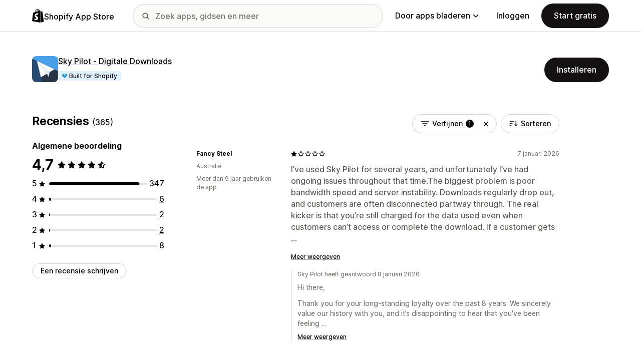

--- FILE ---
content_type: text/html; charset=utf-8
request_url: https://apps.shopify.com/sky-pilot/reviews?locale=nl&ratings%5B%5D=1
body_size: 35957
content:
<!doctype html>
<html lang="nl">
<head>
  <meta charset="utf-8">
  <meta name="viewport" content="width=device-width, initial-scale=1">
  <title>Recensies: Verkoop digitale producten en media online. | Shopify App Store</title>
  <meta name="description" content="Sell and deliver streaming, music, videos, books, or any digital products on-brand, within your store, using enterprise-grade security, instantly.">
  <link rel="canonical" href="https://apps.shopify.com/sky-pilot/reviews?locale=nl">
  <link rel="icon" type="image/x-icon" href="https://apps.shopify.com/cdn/shopifycloud/shopify_app_store/assets/favicon-3d790b3e382c5c5d7167509177c07784a9b8324b90473d7eb43c83dc1967b97d.png" />
    <meta property="og:title" content="Recensies: Verkoop digitale producten en media online. | Shopify App Store"><meta property="og:description" content="Sell and deliver streaming, music, videos, books, or any digital products on-brand, within your store, using enterprise-grade security, instantly."><meta property="og:image" content="https://cdn.shopify.com/app-store/listing_images/43736e019bc30181bffc39c28399ed98/icon/COSGydKtyIIDEAE=.png"><meta property="og:url" content="https://apps.shopify.com/sky-pilot?locale=nl"><meta property="twitter:card" content="reviews"><meta property="twitter:value1" content="Prijs"><meta property="twitter:data1" content="Gratis abonnement beschikbaar"><meta property="twitter:value2" content="Aantal sterren"><meta property="twitter:data2" content="4.7/5">
  <script type="application/ld+json">{"@context":"https://schema.org","@type":"SoftwareApplication","name":"Sky Pilot ‑ Digitale Downloads","description":"Sell and deliver streaming, music, videos, books, or any digital products on-brand, within your store, using enterprise-grade security, instantly.","image":["https://cdn.shopify.com/app-store/listing_images/43736e019bc30181bffc39c28399ed98/icon/COSGydKtyIIDEAE=.png"],"operatingSystem":"Shopify","applicationCategory":"DeveloperApplication","brand":"Sky Pilot","aggregateRating":{"@type":"AggregateRating","ratingValue":4.7,"ratingCount":365}}</script>

  <meta name="csrf-param" content="authenticity_token" />
<meta name="csrf-token" content="OWCxhkTbldzNhYYyRSM60KiZkFZ9MF26enxpJyM27bHf935Czg_gm3IepxL_wNzji-WON1WjLT_Q0XdmHnCHDQ" />
  <meta name="google-site-verification" content="Qu2Oloy2MEBgLgnmmmCTQ-0TuRH40OIOx63D8L8MbYQ">
  <link rel="alternate" href="https://apps.shopify.com/sky-pilot/reviews" hreflang="x-default">
  <link rel="alternate" href="https://apps.shopify.com/sky-pilot/reviews" hreflang="en">
  <link rel="alternate" href="https://apps.shopify.com/sky-pilot/reviews?locale=cs" hreflang="cs">
  <link rel="alternate" href="https://apps.shopify.com/sky-pilot/reviews?locale=da" hreflang="da">
  <link rel="alternate" href="https://apps.shopify.com/sky-pilot/reviews?locale=de" hreflang="de">
  <link rel="alternate" href="https://apps.shopify.com/sky-pilot/reviews?locale=es" hreflang="es">
  <link rel="alternate" href="https://apps.shopify.com/sky-pilot/reviews?locale=fi" hreflang="fi">
  <link rel="alternate" href="https://apps.shopify.com/sky-pilot/reviews?locale=fr" hreflang="fr">
  <link rel="alternate" href="https://apps.shopify.com/sky-pilot/reviews?locale=it" hreflang="it">
  <link rel="alternate" href="https://apps.shopify.com/sky-pilot/reviews?locale=ja" hreflang="ja">
  <link rel="alternate" href="https://apps.shopify.com/sky-pilot/reviews?locale=ko" hreflang="ko">
  <link rel="alternate" href="https://apps.shopify.com/sky-pilot/reviews?locale=nb" hreflang="nb">
  <link rel="alternate" href="https://apps.shopify.com/sky-pilot/reviews?locale=nl" hreflang="nl">
  <link rel="alternate" href="https://apps.shopify.com/sky-pilot/reviews?locale=pl" hreflang="pl">
  <link rel="alternate" href="https://apps.shopify.com/sky-pilot/reviews?locale=pt-BR" hreflang="pt-BR">
  <link rel="alternate" href="https://apps.shopify.com/sky-pilot/reviews?locale=pt-PT" hreflang="pt-PT">
  <link rel="alternate" href="https://apps.shopify.com/sky-pilot/reviews?locale=sv" hreflang="sv">
  <link rel="alternate" href="https://apps.shopify.com/sky-pilot/reviews?locale=th" hreflang="th">
  <link rel="alternate" href="https://apps.shopify.com/sky-pilot/reviews?locale=tr" hreflang="tr">
  <link rel="alternate" href="https://apps.shopify.com/sky-pilot/reviews?locale=zh-CN" hreflang="zh-CN">
  <link rel="alternate" href="https://apps.shopify.com/sky-pilot/reviews?locale=zh-TW" hreflang="zh-TW">

    <script nonce="">
    window.bugsnagApiKey = 'e6295e2834074504b103aaaf32d1afcd'; 
  </script>

  <script
  type="text/javascript"
  nonce=""
  id="dux-data"
  
  
  data-mode=production>
  (function () {
    function getData(key) {
      const dux_info = document.getElementById('dux-data');
      if (dux_info && dux_info.dataset && dux_info.dataset[key]) {
        return dux_info.dataset[key];
      }
      return;
    }

    function loadScript(src) {
      const promise = new Promise(function(resolve, reject){
        const script = document.createElement('script');
        script.src = src;
        script.async = true;
        script.nonce = null;
        script.type = 'module';
        script.onload = () => {
          resolve(true);
        };
        script.onerror = () => {
          reject(false);
        };
        if (document.body) {
          document.body.appendChild(script);
        } else {
          document.addEventListener('DOMContentLoaded', () => {
            document.body.appendChild(script);
          });
        }
      });
      return promise;
    }

    loadScript(`https://cdn.shopify.com/shopifycloud/dux/dux-portal-5.0.1.min.js`).then(() => {

      Dux.init({
        service: 'appstore',
        mode: getData('mode') || 'development',
        eventHandlerEndpoint: 'https://apps.shopify.com/.well-known/dux',
        enableGtm: false,
        enableGtmLoader: false,
        enableActiveConsent: true,
        enableConsentBuffer: true,
        countryCode: "US",
        locale: "nl",
        shopId: getData('shop_id'),
        identityUuid: getData('identity_uuid'),
      })
    });
  })();
</script>

  <!-- Google tag (gtag.js) -->
<script nonce="">
  (function () {
    function checkConsent() {
      if (!window.Dux || !Dux.getConsentState) return;
      const consent = Dux.getConsentState();
      if (!consent.canLoadAnalytics || consent.optOutSaleOfData) return;

      document.removeEventListener('dux_consent_ready', checkConsent);
      document.removeEventListener('dux_consent_changed', checkConsent);
      loadTags();
    }

    function loadTags(evt) {
      const script = document.createElement('script');
      script.async = true;
      script.src = 'https://www.googletagmanager.com/gtag/js?l=partnersDataLayer';
      script.nonce = null;
      script.onload = () => {
        window.partnersDataLayer = window.partnersDataLayer || [];

        function gtag(){
          try {
            partnersDataLayer.push(arguments);
          } catch (err) {}
        }

        window.gtag = gtag;

        gtag('js', new Date());
      }
      script.onerror = () => {}

      document.head.appendChild(script);
    }
    document.addEventListener('dux_consent_ready', checkConsent);
    document.addEventListener('dux_consent_changed', checkConsent);
    checkConsent();
  })();
</script>

  <link rel="stylesheet" crossorigin="anonymous" href="https://apps.shopify.com/cdn/shopifycloud/shopify_app_store/assets/merchant-d66e05ac7d0de4b46801a910262f01f0f0229a8c8c62f12ec7ca358d5a7f8d2c.css" integrity="sha256-RuiNoZXTS7RBo7f3RTP1/2M+yvTwbIkRJcZ+pCv8WE4=" />
    <link rel="stylesheet" href="https://apps.shopify.com/cdn/shopifycloud/shopify_app_store/assets/tailwind-ea79d4c5bb176717e14e3281b1255821a444aa8c63f7982dd68d43d2bbbac8ef.css" data-turbo-track="reload" />
<link rel="stylesheet" href="https://apps.shopify.com/cdn/shopifycloud/shopify_app_store/assets/inter-font-7a30f1aa5d0f997bc5f993c436cf84ad0f46c641565f03872359951c99d9fab6.css" data-turbo-track="reload" />
  <meta id="i18nData" data-i18n="{&quot;frontend&quot;:{&quot;search_suggestions&quot;:{&quot;label&quot;:&quot;Zoeken&quot;,&quot;placeholder&quot;:&quot;Zoek apps&quot;,&quot;search_placeholder&quot;:&quot;Zoek apps, gidsen en meer&quot;,&quot;collections_header&quot;:&quot;Aanbevolen collecties&quot;,&quot;categories_header&quot;:&quot;Categorieën&quot;,&quot;taxonomy_and_category_features&quot;:&quot;Categorieën en functies&quot;,&quot;guides_header&quot;:&quot;Gidsen&quot;,&quot;suggestions_available&quot;:&quot;Suggesties zijn beschikbaar. Gebruik de pijlen omhoog en omlaag om een suggestie te selecteren en voer sleutel in om deze te gebruiken.&quot;,&quot;instructions&quot;:&quot;Terwijl je begint te typen, kunnen we algemene zoektermen voorstellen. Gebruik de pijltoetsen omhoog en omlaag om een zoekterm te selecteren.&quot;,&quot;taxonomy_header&quot;:&quot;Categorieën en collecties&quot;,&quot;ask_about_header&quot;:&quot;Vraag naar apps&quot;,&quot;clear_search_suggestions&quot;:&quot;Wissen&quot;,&quot;mobile_close_button&quot;:&quot;Zoeken sluiten&quot;,&quot;delete_icon&quot;:&quot;Recente zoekopdracht wissen&quot;},&quot;carousel&quot;:{&quot;aria_label&quot;:&quot;App-carrousel&quot;,&quot;live_region&quot;:&quot;Dia %{slide_number} van %{total_slides}.&quot;},&quot;lightbox&quot;:{&quot;play&quot;:&quot;Carrousel afspelen&quot;,&quot;pause&quot;:&quot;Carrousel pauzeren&quot;,&quot;carousel_aria_roledescription&quot;:&quot;Carrousel&quot;,&quot;slide_nav_aria_label&quot;:&quot;Dia kiezen&quot;,&quot;slide_aria_roledescription&quot;:&quot;Dia&quot;,&quot;slide_aria_label&quot;:&quot;%{currentSlide} van %{totalSlide}&quot;},&quot;review_modal&quot;:{&quot;modal_should_close&quot;:&quot;Je recensie wordt gewist.&quot;},&quot;reply_review_modal&quot;:{&quot;confirm_should_close&quot;:&quot;Je antwoord wordt gewist.&quot;,&quot;confirm_delete&quot;:&quot;Antwoord verwijderen? Dit kan niet ongedaan worden gemaakt.&quot;,&quot;create_title&quot;:&quot;Recensie beantwoorden&quot;,&quot;create_action&quot;:&quot;Antwoord insturen&quot;,&quot;update_title&quot;:&quot;Antwoord aanpassen&quot;,&quot;update_action&quot;:&quot;Antwoord aanpassen&quot;,&quot;errors&quot;:{&quot;duplicate&quot;:&quot;Deze recensie heeft al een antwoord.&quot;,&quot;create&quot;:&quot;Je kunt niet reageren op deze recensie.&quot;,&quot;update&quot;:&quot;Dit antwoord is niet langer beschikbaar.&quot;,&quot;validate&quot;:&quot;Je kunt dit antwoord niet bijwerken omdat ten minste één veld in het oorspronkelijke antwoord niet langer geldig is.&quot;,&quot;general&quot;:&quot;Er is iets fout gegaan. Probeer je antwoord opnieuw in te sturen.&quot;}},&quot;review_link&quot;:{&quot;link_copied&quot;:&quot;Link gekopieerd!&quot;},&quot;helpers&quot;:{&quot;toggle&quot;:{&quot;expand&quot;:&quot;Meer weergeven&quot;,&quot;collapse&quot;:&quot;Minder weergeven&quot;,&quot;more&quot;:&quot;meer&quot;,&quot;more_html&quot;:&quot;+ nog %{count}&quot;}},&quot;reviews&quot;:{&quot;rated_x_stars&quot;:{&quot;one&quot;:&quot;Beoordeeld met %{count} ster&quot;,&quot;other&quot;:&quot;Beoordeeld met %{count} sterren&quot;},&quot;listing_cancel_on_create_text&quot;:&quot;Je recensie zal verloren gaan.&quot;,&quot;listing_cancel_on_update_text&quot;:&quot;Hiermee worden alle bewerkingen die je in de recensie hebt gemaakt, verwijderd.&quot;,&quot;listing_delete_review_header&quot;:&quot;Recensie verwijderen?&quot;,&quot;listing_delete_review_text&quot;:&quot;Als je je recensie verwijdert, kunnen anderen deze niet meer bekijken en leren van je ervaring met deze app. Overweeg je recensie bij te werken met nieuwe informatie in plaats van het te verwijderen.&quot;,&quot;review_listing&quot;:{&quot;show_full_review&quot;:&quot;Laat volledige recensie zien&quot;,&quot;show_full_reply&quot;:&quot;Volledig antwoord weergeven&quot;,&quot;show_less&quot;:&quot;Laat minder zien&quot;,&quot;helpful_sr_label_helpful&quot;:{&quot;one&quot;:&quot;Markeren als nuttig. %{count} persoon vond deze recensie nuttig.&quot;,&quot;other&quot;:&quot;Markeren als nuttig. %{count} mensen vonden deze recensie nuttig.&quot;},&quot;helpful_sr_label_not_helpful&quot;:{&quot;one&quot;:&quot;Als niet nuttig markeren. %{count} persoon vond deze recensie nuttig.&quot;,&quot;other&quot;:&quot;Als niet nuttig markeren. %{count} mensen vonden deze recensie nuttig.&quot;},&quot;helpful_auth_to_rate&quot;:&quot;Log in om deze recensie als nuttig te beoordelen.&quot;,&quot;helpful_feedback_flash_message&quot;:&quot;Bedankt voor je feedback&quot;},&quot;review_create_error&quot;:&quot;Je kunt alleen een beoordeling geven als de app op dit moment is geïnstalleerd of als je de app in de afgelopen 45 dagen hebt verwijderd. Bovendien moet je een betaald abonnement bij Shopify hebben en moet je account een goede reputatie hebben.&quot;,&quot;review_update_error&quot;:&quot;Deze recensie is niet langer beschikbaar.&quot;,&quot;review_validate_error&quot;:&quot;Je kunt deze recensie niet bijwerken omdat ten minste één veld in de oorspronkelijke recensie niet langer geldig is.&quot;,&quot;review_general_error&quot;:&quot;Er is iets fout gegaan. Probeer je beoordeling later opnieuw te verzenden.&quot;,&quot;review_account_type_error&quot;:&quot;Partners kunnen geen recensies achterlaten in de Shopify App Store. Dit schendt namelijk het beleid voor aanvaardbaar gebruik van de overeenkomst van ons Partner-programma.&quot;,&quot;review_conflict_error&quot;:&quot;We hebben je vorige review verwijderd om de kwaliteit van reviews op onze marktplaats te beschermen. Je kunt geen andere review meer plaatsen voor deze app.&quot;},&quot;replies&quot;:{&quot;modal_create_header&quot;:&quot;Beantwoord om te beoordelen&quot;,&quot;modal_create_body_label&quot;:&quot;Geef enkele richtlijnen om de recensent te helpen eventuele problemen met je app op te lossen.&quot;,&quot;modal_create_primary_action&quot;:&quot;Verzend antwoord&quot;,&quot;modal_update_header&quot;:&quot;Antwoord bijwerken&quot;,&quot;modal_update_body_label&quot;:&quot;Werk je geplaatste antwoord bij. De recensent wordt op de hoogte gebracht van de nieuwe content.&quot;,&quot;modal_update_primary_action&quot;:&quot;Antwoord bijwerken&quot;,&quot;errors&quot;:{&quot;duplicate&quot;:&quot;Deze recensie heeft al een antwoord.&quot;,&quot;create&quot;:&quot;Je kunt niet op deze recensie reageren.&quot;,&quot;update&quot;:&quot;Dit antwoord is niet langer beschikbaar.&quot;,&quot;validate&quot;:&quot;Je kunt dit antwoord niet bijwerken omdat ten minste één veld in het oorspronkelijke antwoord niet langer geldig is.&quot;,&quot;general&quot;:&quot;Er is iets fout gegaan. Probeer je antwoord opnieuw in te dienen.&quot;,&quot;open_from_hash&quot;:&quot;De recensie die je zoekt, is niet gevonden.&quot;},&quot;cancel_on_create_text&quot;:&quot;Je antwoord zal verloren zijn.&quot;,&quot;cancel_on_update_text&quot;:&quot;Hiermee worden alle bewerkingen die je in het antwoord hebt gemaakt, verwijderd.&quot;,&quot;delete_header&quot;:&quot;Antwoord verwijderen?&quot;,&quot;delete_text&quot;:&quot;Als je je antwoord verwijdert, kunnen anderen het niet meer bekijken. Overweeg je antwoord bij te werken met nieuwe informatie in plaats van het te verwijderen.&quot;},&quot;support_interactions&quot;:{&quot;feedback_cancel_text&quot;:&quot;Je feedback zal verloren gaan.&quot;,&quot;modal_ok_action&quot;:&quot;OK&quot;,&quot;close&quot;:&quot;Sluiten&quot;},&quot;contact_support&quot;:{&quot;modal_close_text&quot;:&quot;Weet je het zeker?&quot;}}}">
<meta id="monorailVisitorMetadata" data-monorail-visitor-metadata="{&quot;userToken&quot;:&quot;&quot;,&quot;sessionToken&quot;:&quot;&quot;,&quot;shopId&quot;:null,&quot;locale&quot;:&quot;nl&quot;,&quot;clientIp&quot;:&quot;52.15.41.9&quot;,&quot;userAgent&quot;:&quot;Mozilla/5.0 (Macintosh; Intel Mac OS X 10_15_7) AppleWebKit/537.36 (KHTML, like Gecko) Chrome/131.0.0.0 Safari/537.36; ClaudeBot/1.0; +claudebot@anthropic.com)&quot;,&quot;shopPlan&quot;:null}">
<script type="text/javascript" nonce="">

  window.I18n = window.I18n || {};
  let i18nObjs = [JSON.parse(document.getElementById("i18nData").dataset.i18n)];

  window.I18n.data = i18nObjs.reduce(function (accumulator, currentObj) {
    Object.keys(currentObj).forEach(function (key) {
      accumulator[key] = currentObj[key];
    });
    return accumulator;
  }, {});

  window.MonorailVisitorMetadata = JSON.parse(document.getElementById("monorailVisitorMetadata").dataset.monorailVisitorMetadata);

</script>

    
    
    <script src="https://apps.shopify.com/cdn/shopifycloud/shopify_app_store/bundles/assets/application_next-grxUYGKz.js" crossorigin="anonymous" type="module"></script><link rel="modulepreload" href="https://apps.shopify.com/cdn/shopifycloud/shopify_app_store/bundles/assets/decode-Bn6vFd8o.js" as="script" crossorigin="anonymous">
<link rel="modulepreload" href="https://apps.shopify.com/cdn/shopifycloud/shopify_app_store/bundles/assets/stimulus-DGM_J8cU.js" as="script" crossorigin="anonymous">
<link rel="modulepreload" href="https://apps.shopify.com/cdn/shopifycloud/shopify_app_store/bundles/assets/client-B855uHs9.js" as="script" crossorigin="anonymous">
<link rel="modulepreload" href="https://apps.shopify.com/cdn/shopifycloud/shopify_app_store/bundles/assets/monorail-edge-producer-9tm7TE-W.js" as="script" crossorigin="anonymous">
<link rel="modulepreload" href="https://apps.shopify.com/cdn/shopifycloud/shopify_app_store/bundles/assets/react-DwDBJDL7.js" as="script" crossorigin="anonymous">
<link rel="modulepreload" href="https://apps.shopify.com/cdn/shopifycloud/shopify_app_store/bundles/assets/index-B08taTzh.js" as="script" crossorigin="anonymous">
<link rel="modulepreload" href="https://apps.shopify.com/cdn/shopifycloud/shopify_app_store/bundles/assets/stimulus-C850IYwE.js" as="script" crossorigin="anonymous">
<link rel="modulepreload" href="https://apps.shopify.com/cdn/shopifycloud/shopify_app_store/bundles/assets/dom-helpers-E_jcM3uZ.js" as="script" crossorigin="anonymous">
<link rel="modulepreload" href="https://apps.shopify.com/cdn/shopifycloud/shopify_app_store/bundles/assets/preload-helper-gXX2zx0f.js" as="script" crossorigin="anonymous">
</head>
<body id="ReviewsIndex" class="tw-font-sans tw-antialiased tw-min-w-full tw-min-h-screen tw-flex tw-flex-col">
  <header id="AppStoreNavbar" data-section-name="global-nav" class="tw-sticky tw-top-0 tw-h-navHeight--mobile lg:tw-h-navHeight--desktop tw-z-[998] lg:tw-z-[1000] tw-border-b tw-bg-canvas-primary tw-text-fg-primary tw-border-b-stroke-primary">
  <nav class="tw-container tw-h-full tw-mx-auto tw-flex tw-items-center tw-justify-between lg:tw-py-sm tw-bg-[inherit] tw-leading-3">
    <div class="tw-grow lg:tw-grow-0">
      <a class="tw-inline-flex tw-items-center tw-gap-sm" aria-label="logo van de Shopify App Store" href="/?locale=nl">
            <span role="img" class="tw-w-xl"><svg xmlns="http://www.w3.org/2000/svg" fill="currentColor" viewBox="0 0 54 60">
  <path d="m37.82 59.855 15.187-3.774s-6.539-44.21-6.58-44.513a.582.582 0 0 0-.527-.49c-.219-.019-4.495-.084-4.495-.084s-2.606-2.53-3.586-3.49v52.351ZM36.166 7c-.003.002-.672.208-1.796.557-.189-.61-.465-1.36-.86-2.113-1.273-2.43-3.138-3.715-5.391-3.718h-.008c-.157 0-.312.015-.469.028a6.766 6.766 0 0 0-.203-.235C26.457.47 25.199-.042 23.691.003c-2.91.083-5.807 2.184-8.157 5.917-1.653 2.626-2.911 5.926-3.268 8.48l-5.729 1.775c-1.686.53-1.74.582-1.96 2.171C4.414 19.548 0 53.67 0 53.67L36.61 60V6.925c-.18.012-.342.045-.444.075Zm-8.454 2.618-6.174 1.911c.597-2.284 1.728-4.559 3.118-6.05.517-.555 1.24-1.174 2.097-1.527.804 1.68.98 4.058.96 5.666Zm-3.964-7.679c.683-.015 1.258.135 1.75.458-.787.409-1.547.995-2.26 1.76-1.848 1.983-3.264 5.061-3.83 8.03-1.76.545-3.484 1.08-5.07 1.57 1.001-4.674 4.919-11.688 9.41-11.818Zm-5.66 26.628c.196 3.114 8.39 3.794 8.85 11.09.361 5.739-3.045 9.665-7.953 9.975-5.89.371-9.133-3.105-9.133-3.105l1.248-5.31s3.264 2.462 5.877 2.297c1.707-.108 2.317-1.496 2.255-2.478-.257-4.062-6.929-3.822-7.35-10.498-.355-5.617 3.334-11.31 11.474-11.823 3.136-.198 4.743.603 4.743.603l-1.861 6.964s-2.077-.945-4.538-.79c-3.611.228-3.65 2.505-3.613 3.075ZM29.646 9.02c-.022-1.473-.197-3.523-.883-5.295 2.208.419 3.294 2.917 3.754 4.406-.851.262-1.821.562-2.871.889Z"/>
</svg>
</span>
            <span class="tw-text-label-lg tw-whitespace-nowrap tw-pt-2xs">
              Shopify App Store
            </span>
</a>    </div>
    <div class="tw-bg-[inherit] tw-flex tw-flex-grow-0 tw-justify-center tw-items-center lg:tw-px-8 lg:tw-flex-grow">
      
<div class="search-component tw-w-full tw-max-w-[500px]">
  <button name="button" type="submit" class="tw-block tw-w-5 tw-h-full tw-bg-no-repeat tw-bg-center lg:tw-hidden" data-module="ui-search-navbar__activator" aria-label="Zoeken">
    <span role="img"><svg fill="currentColor" xmlns="http://www.w3.org/2000/svg" viewBox="0 0 20 20"><path d="M2 8a6 6 0 1 1 12.01.01A6 6 0 0 1 2 8Zm17.7 10.3-5.39-5.4A8 8 0 1 0 0 8a8 8 0 0 0 12.9 6.31l5.4 5.4a1 1 0 1 0 1.4-1.42Z"/></svg>
</span>
    <span class="tw-hidden" aria-hidden="true">
      Zoeken
    </span>
  </button>
  <form id="UiSearchInputForm" data-source="autocomplete" class="tw-hidden tw-m-0 tw-relative lg:tw-block" action="/search" accept-charset="UTF-8" method="get">
      <div class="tw-absolute tw-top-1/2 -tw-translate-y-1/2 tw-translate-x-lg tw-bg-fg-secondary tw-w-[20px] tw-h-[20px] [mask-image:url(merchant/navbar/search-icon)] [mask-repeat:no-repeat] [mask-position:center] [mask-size:20px] tw-skew-x-0 tw-skew-y-0 tw-rotate-0 tw-scale-x-100 tw-scale-y-100">
      </div>
      <input type="search" name="q" id="q" placeholder="Zoek apps, gidsen en meer" class="tw-w-full tw-max-w-[31.25rem] tw-h-12 tw-border-stroke-primary tw-bg-input-canvas-default tw-border tw-rounded-2xl tw-pl-[44px] tw-pr-14 tw-text-input-default tw-text-fg-primary placeholder:tw-text-fg-tertiary webkit-search-cancel-button:tw-hidden" autocomplete="off" />
</form></div>

      <div class="tw-bg-[inherit]">
          <div class="tw-hidden tw-ml-xl lg:tw-block tw-bg-[inherit]">
            
<div class="megamenu-component tw-bg-[inherit]">
  <button
    class="tw-group tw-flex tw-whitespace-nowrap tw-items-center tw-text-link-md link-block--primary"
    type="button"
    data-expandable-content
    data-has-overlay
    data-open-for-breakpoint="lg"
    data-content-id="AppStoreMegamenu">
      Door apps bladeren
      <div class="tw-transition-transform tw-origin-center tw-duration-300 tw-rotate-0 tw-ease-out group-[.tw-active]:tw-rotate-180 tw-ml-1.5">
        <span role="img"><svg width="10" height="6" fill="currentColor" xmlns="http://www.w3.org/2000/svg"><path fill-rule="evenodd" clip-rule="evenodd" d="M9.78.22c.3.3.3.77 0 1.06L5.53 5.53c-.3.3-.77.3-1.06 0L.22 1.28A.75.75 0 0 1 1.28.22L5 3.94 8.72.22c.3-.3.77-.3 1.06 0Z"/></svg>
</span>
      </div>
  </button>
  <div id="AppStoreMegamenu" class="tw-fixed tw-overflow-hidden tw-left-0 tw-top-navHeight--desktop -tw-mt-1 tw-w-full tw-invisible -tw-translate-y-full tw-transition-[visibility,transform] tw-duration-300 tw-ease-out tw-bg-[inherit] tw-z-[-1] [&.tw-active]:tw-visible [&.tw-active]:tw-translate-y-0">
    <div class="tw-container tw-flex tw-flex-nowrap tw-pt-xl tw-pb-2xl tw-mx-auto tw-min-h-[350px]">
      <div class="tw-w-8/12 tw-pr-xl">
        <h2 class="tw-text-body-sm tw-pb-sm tw-opacity-60">Apps per categorie</h2>
        <ul class="tw-grid tw-grid-cols-2 tw-grid-flow-row tw-gap-xl">
            <li class="tw-group">
              <a class="js-monorail-element-click-tracking tw-block tw-max-w-[340px]" data-monorail-click="AppStoreElementClick" data-element="Sales channels" data-element-group="nav-bar-megamenu" data-page-url="https://apps.shopify.com/sky-pilot/reviews?locale=nl&amp;ratings%5B%5D=1" data-page-type="all" href="https://apps.shopify.com/categories/sales-channels?locale=nl&amp;surface_detail=navbar-categories&amp;surface_type=navbar">
                <span class="tw-text-heading-md link-block--primary">
                  Verkoopkanalen
                </span>
                <p class="tw-text-body-sm tw-opacity-60">
                  Synchroniseer producten met marktplaatsen, productfeeds, gegevensback-up, Point of Sale, retail
                </p>
</a>            </li>
            <li class="tw-group">
              <a class="js-monorail-element-click-tracking tw-block tw-max-w-[340px]" data-monorail-click="AppStoreElementClick" data-element="Finding products" data-element-group="nav-bar-megamenu" data-page-url="https://apps.shopify.com/sky-pilot/reviews?locale=nl&amp;ratings%5B%5D=1" data-page-type="all" href="https://apps.shopify.com/categories/finding-products?locale=nl&amp;surface_detail=navbar-categories&amp;surface_type=navbar">
                <span class="tw-text-heading-md link-block--primary">
                  Producten zoeken
                </span>
                <p class="tw-text-body-sm tw-opacity-60">
                  Zoek producten om te verkopen met dropshipping, print on demand, groothandel en leveranciers
                </p>
</a>            </li>
            <li class="tw-group">
              <a class="js-monorail-element-click-tracking tw-block tw-max-w-[340px]" data-monorail-click="AppStoreElementClick" data-element="Selling products" data-element-group="nav-bar-megamenu" data-page-url="https://apps.shopify.com/sky-pilot/reviews?locale=nl&amp;ratings%5B%5D=1" data-page-type="all" href="https://apps.shopify.com/categories/selling-products?locale=nl&amp;surface_detail=navbar-categories&amp;surface_type=navbar">
                <span class="tw-text-heading-md link-block--primary">
                  Producten verkopen
                </span>
                <p class="tw-text-body-sm tw-opacity-60">
                  Verkoop meer met abonnementen, digitale downloads, betaalopties, rembours, productopties
                </p>
</a>            </li>
            <li class="tw-group">
              <a class="js-monorail-element-click-tracking tw-block tw-max-w-[340px]" data-monorail-click="AppStoreElementClick" data-element="Orders and shipping" data-element-group="nav-bar-megamenu" data-page-url="https://apps.shopify.com/sky-pilot/reviews?locale=nl&amp;ratings%5B%5D=1" data-page-type="all" href="https://apps.shopify.com/categories/orders-and-shipping?locale=nl&amp;surface_detail=navbar-categories&amp;surface_type=navbar">
                <span class="tw-text-heading-md link-block--primary">
                  Bestellingen en verzending
                </span>
                <p class="tw-text-body-sm tw-opacity-60">
                  Regel fulfilment met tracking, facturen, printers voor bestelbonnen, verzendlabels
                </p>
</a>            </li>
            <li class="tw-group">
              <a class="js-monorail-element-click-tracking tw-block tw-max-w-[340px]" data-monorail-click="AppStoreElementClick" data-element="Store design" data-element-group="nav-bar-megamenu" data-page-url="https://apps.shopify.com/sky-pilot/reviews?locale=nl&amp;ratings%5B%5D=1" data-page-type="all" href="https://apps.shopify.com/categories/store-design?locale=nl&amp;surface_detail=navbar-categories&amp;surface_type=navbar">
                <span class="tw-text-heading-md link-block--primary">
                  Winkelontwerp
                </span>
                <p class="tw-text-body-sm tw-opacity-60">
                  Maak webshops op maat met SEO, vertaling, valutaconversie, vertrouwensbadges
                </p>
</a>            </li>
            <li class="tw-group">
              <a class="js-monorail-element-click-tracking tw-block tw-max-w-[340px]" data-monorail-click="AppStoreElementClick" data-element="Marketing and conversion" data-element-group="nav-bar-megamenu" data-page-url="https://apps.shopify.com/sky-pilot/reviews?locale=nl&amp;ratings%5B%5D=1" data-page-type="all" href="https://apps.shopify.com/categories/marketing-and-conversion?locale=nl&amp;surface_detail=navbar-categories&amp;surface_type=navbar">
                <span class="tw-text-heading-md link-block--primary">
                  Marketing en conversie
                </span>
                <p class="tw-text-body-sm tw-opacity-60">
                  Haal klanten binnen met recensies, bundels, upselling, checkout, e-mailmarketing
                </p>
</a>            </li>
            <li class="tw-group">
              <a class="js-monorail-element-click-tracking tw-block tw-max-w-[340px]" data-monorail-click="AppStoreElementClick" data-element="Store management" data-element-group="nav-bar-megamenu" data-page-url="https://apps.shopify.com/sky-pilot/reviews?locale=nl&amp;ratings%5B%5D=1" data-page-type="all" href="https://apps.shopify.com/categories/store-management?locale=nl&amp;surface_detail=navbar-categories&amp;surface_type=navbar">
                <span class="tw-text-heading-md link-block--primary">
                  Winkelbeheer
                </span>
                <p class="tw-text-body-sm tw-opacity-60">
                  Laat je bedrijf groeien met ondersteuning, chat, veelgestelde vragen, analytics en workflowautomatisering
                </p>
</a>            </li>
        </ul>
      </div>
      <div class="tw-w-4/12 tw-pl-xl tw-relative before:tw-content-[''] before:tw-absolute before:tw-top-0 before:tw-left-0 before:tw-h-full before:tw-border-l before:tw-border-solid before:tw-border-[inherit] before:tw-opacity-20">
        <ul class="tw-grid tw-gap-lg">
            <li>
              <a class="js-monorail-element-click-tracking" data-monorail-click="AppStoreElementClick" data-element="merchant-tech-stack-clay-imports" data-element-group="nav-bar-megamenu" data-page-url="https://apps.shopify.com/sky-pilot/reviews?locale=nl&amp;ratings%5B%5D=1" data-page-type="all" href="https://apps.shopify.com/stories/merchant-tech-stack-clay-imports?locale=nl&amp;surface_detail=whats-new&amp;surface_type=navbar">
                    <div class="tw-group tw-flex tw-gap-md">
  <picture class="tw-w-appIcon--md tw-h-appIcon--md tw-bg-canvas-tertiary tw-rounded-xs tw-overflow-hidden tw-shrink-0">
  <img alt="" class="tw-transition tw-ease-out tw-duration-500 group-hover:tw-scale-[1.025]" srcset="https://apps.shopify.com/cdn/shopifycloud/shopify_app_store/assets/merchant/story-pages/merchant-tech-stack-clay-imports/hero-small-29ae04bfd18ae36a783491a276983e785c646d611d3ef007809f8be5f7b1518f.webp 1x, https://apps.shopify.com/cdn/shopifycloud/shopify_app_store/assets/merchant/story-pages/merchant-tech-stack-clay-imports/hero-small@2x-77f4889bdb60e3ca9a9741aca8839336f778f429a749e3642276f994029d6d09.webp 2x" src="https://apps.shopify.com/cdn/shopifycloud/shopify_app_store/assets/merchant/story-pages/merchant-tech-stack-clay-imports/hero-small-29ae04bfd18ae36a783491a276983e785c646d611d3ef007809f8be5f7b1518f.webp" />
</picture>

  <div>
    <div class="tw-text-body-sm tw-opacity-60">Techstack voor merchants</div>
    <span class="tw-text-heading-md link-block--primary">Clay Imports</span>
  </div>
</div>

</a>            </li>
            <li>
              <a class="js-monorail-element-click-tracking" data-monorail-click="AppStoreElementClick" data-element="spotlight-app-jotly" data-element-group="nav-bar-megamenu" data-page-url="https://apps.shopify.com/sky-pilot/reviews?locale=nl&amp;ratings%5B%5D=1" data-page-type="all" href="https://apps.shopify.com/stories/spotlight-app-jotly?locale=nl&amp;surface_detail=whats-new&amp;surface_type=navbar">
                    <div class="tw-group tw-flex tw-gap-md">
  <picture class="tw-w-appIcon--md tw-h-appIcon--md tw-bg-canvas-tertiary tw-rounded-xs tw-overflow-hidden tw-shrink-0">
  <img alt="" class="tw-transition tw-ease-out tw-duration-500 group-hover:tw-scale-[1.025]" srcset="https://apps.shopify.com/cdn/shopifycloud/shopify_app_store/assets/merchant/story-pages/spotlight-app-jotly/hero-small-e6398d5493e3e14a83a19485666976ab9b4087e35ddb0540713243f3013cb0fe.webp 1x, https://apps.shopify.com/cdn/shopifycloud/shopify_app_store/assets/merchant/story-pages/spotlight-app-jotly/hero-small@2x-f283547ede989dfb918445671eaf047b43ac950c66a01f0636a95f0558b82439.webp 2x" src="https://apps.shopify.com/cdn/shopifycloud/shopify_app_store/assets/merchant/story-pages/spotlight-app-jotly/hero-small-e6398d5493e3e14a83a19485666976ab9b4087e35ddb0540713243f3013cb0fe.webp" />
</picture>

  <div>
    <div class="tw-text-body-sm tw-opacity-60">Uitgelichte app</div>
    <span class="tw-text-heading-md link-block--primary">Vind de juiste maat met Jotly</span>
  </div>
</div>

</a>            </li>
            <li>
              <a class="js-monorail-element-click-tracking" data-monorail-click="AppStoreElementClick" data-element="guide-selling-b2b" data-element-group="nav-bar-megamenu" data-page-url="https://apps.shopify.com/sky-pilot/reviews?locale=nl&amp;ratings%5B%5D=1" data-page-type="all" href="https://apps.shopify.com/stories/guide-selling-b2b?locale=nl&amp;surface_detail=whats-new&amp;surface_type=navbar">
                    <div class="tw-group tw-flex tw-gap-md">
  <picture class="tw-w-appIcon--md tw-h-appIcon--md tw-bg-canvas-tertiary tw-rounded-xs tw-overflow-hidden tw-shrink-0">
  <img alt="" class="tw-transition tw-ease-out tw-duration-500 group-hover:tw-scale-[1.025]" srcset="https://apps.shopify.com/cdn/shopifycloud/shopify_app_store/assets/merchant/story-pages/guide-selling-b2b/hero-small-f65ea57243738ab1937033e5fd7f24b6996af8241ba3da48b3c90474137dc31f.webp 1x, https://apps.shopify.com/cdn/shopifycloud/shopify_app_store/assets/merchant/story-pages/guide-selling-b2b/hero-small@2x-28c6030f6efbc131b163735cb2e31a8c9c6b65e5fdcd0ca871c10bdd3fb8c0f2.webp 2x" src="https://apps.shopify.com/cdn/shopifycloud/shopify_app_store/assets/merchant/story-pages/guide-selling-b2b/hero-small-f65ea57243738ab1937033e5fd7f24b6996af8241ba3da48b3c90474137dc31f.webp" />
</picture>

  <div>
    <div class="tw-text-body-sm tw-opacity-60">Gids</div>
    <span class="tw-text-heading-md link-block--primary">Geef je B2B-bedrijf een boost met apps</span>
  </div>
</div>

</a>            </li>
            <li>
              <a class="js-monorail-element-click-tracking" data-monorail-click="AppStoreElementClick" data-element="guide-built-for-shopify" data-element-group="nav-bar-megamenu" data-page-url="https://apps.shopify.com/sky-pilot/reviews?locale=nl&amp;ratings%5B%5D=1" data-page-type="all" href="https://apps.shopify.com/stories/guide-built-for-shopify?locale=nl&amp;surface_detail=whats-new&amp;surface_type=navbar">
                <div class="tw-group tw-flex tw-gap-md">
  <picture class="tw-w-appIcon--md tw-h-appIcon--md tw-bg-canvas-tertiary tw-rounded-xs tw-overflow-hidden tw-shrink-0">
  <img alt="" class="tw-transition tw-ease-out tw-duration-500 group-hover:tw-scale-[1.025]" srcset="https://apps.shopify.com/cdn/shopifycloud/shopify_app_store/assets/merchant/story-pages/guide-built-for-shopify/hero-small-bfecd14829fca14568d8b3a0257f89e14c27206af8d8afef155b6cefba086eb6.webp 1x, https://apps.shopify.com/cdn/shopifycloud/shopify_app_store/assets/merchant/story-pages/guide-built-for-shopify/hero-small@2x-e5838d87db3c4ae47c5a698e2b26ad4b408864cedd289795c574d98cb4b643dd.webp 2x" src="https://apps.shopify.com/cdn/shopifycloud/shopify_app_store/assets/merchant/story-pages/guide-built-for-shopify/hero-small-bfecd14829fca14568d8b3a0257f89e14c27206af8d8afef155b6cefba086eb6.webp" />
</picture>

  <div>
    <div class="tw-text-body-sm tw-opacity-60">Gids</div>
    <span class="tw-text-heading-md link-block--primary">BFS: de kortste weg naar kwaliteitsapps</span>
  </div>
</div>

</a>          </li>
            <li class="tw-group">
              <a class="js-monorail-element-click-tracking" data-monorail-click="AppStoreElementClick" data-element="all-app-stories" data-element-group="nav-bar-megamenu" data-page-url="https://apps.shopify.com/sky-pilot/reviews?locale=nl&amp;ratings%5B%5D=1" data-page-type="all" href="https://apps.shopify.com/stories?locale=nl&amp;surface_detail=whats-new&amp;surface_type=navbar">
                    <span class="tw-text-heading-md link-block--primary">
                      Meer stories
                    </span>
</a>            </li>
        </ul>
      </div>
    </div>
  </div>
</div>

          </div>
      </div>
    </div>
    <div class="tw-flex tw-flex-nowrap tw-flex-row tw-items-center">
      <button
        class="tw-nav-hamburger tw-block tw-w-5 tw-h-5 tw-bg-no-repeat tw-bg-center tw-ml-lg lg:tw-hidden"
        type="button"
        aria-label="Menu">
        <span role="img"><svg fill="currentColor" xmlns="http://www.w3.org/2000/svg" viewBox="0 0 20 16"><path d="M19 9H1a1 1 0 0 1 0-2h18a1 1 0 1 1 0 2Zm0-7H1a1 1 0 0 1 0-2h18a1 1 0 1 1 0 2Zm0 14H1a1 1 0 0 1 0-2h18a1 1 0 0 1 0 2Z"/></svg>
</span>
      </button>
      <div class="tw-hidden lg:tw-inline">
        <div class="login-logout-component">
    <a class="tw-group/link-component tw-underline-offset-linkOffset tw-decoration-linkWeight tw-text-link-md tw-no-underline hover:tw-underline active:tw-underline tw-text-fg-primary hover:tw-text-fg-primary active:tw-text-fg-primary tw-decoration-stroke-fg-primary js-monorail-element-click-tracking
            tw-border-transparent hover:tw-border-fg-primary" data-ga-event="Main Nav" data-ga-action="Clicked" data-ga-label="Log in" data-monorail-click="AppStoreElementClick" data-element="log-in-btn" data-element-group="nav-bar-megamenu" data-page-url="https://apps.shopify.com/sky-pilot/reviews?locale=nl&amp;ratings%5B%5D=1" data-page-type="all" href="/login/initiate_shopify_auth_without_shop?locale=nl&amp;redirect_uri=%2Fsky-pilot%2Freviews%3Flocale%3Dnl%26ratings%255B%255D%3D1%26show_store_picker%3D1&amp;return_to=%2Fsky-pilot%2Freviews%3Flocale%3Dnl%26ratings%255B%255D%3D1">Inloggen</a>

</div>

      </div>
      <div class="tw-hidden lg:tw-inline lg:tw-ml-6">
          <div class="signup-component">
  <a class="tw-rounded-full tw-cursor-pointer tw-no-underline tw-appearance-none tw-inline-block tw-text-center tw-border disabled:tw-cursor-not-allowed tw-outline-3 tw-outline-button-outline-focus focus-visible:tw-outline tw-button-primary tw-whitespace-nowrap tw-px-5 tw-py-sm sm:tw-px-6 sm:tw-py-md tw-text-link-md js-monorail-element-click-tracking tw-w-full" data-monorail-click="AppStoreElementClick" data-element="get-started-btn" data-element-group="nav-bar-megamenu" data-page-url="https://apps.shopify.com/sky-pilot/reviews?locale=nl&amp;ratings%5B%5D=1" data-page-type="all" href="https://accounts.shopify.com/store-create?_s=&amp;_y=&amp;locale=nl&amp;signup_page=https%3A%2F%2Fapps.shopify.com%2Fsky-pilot%2Freviews%3Flocale%3Dnl%26ratings%255B%255D%3D1&amp;signup_types%5B%5D=paid_trial_experience">
  Start gratis
</a>
</div>

      </div>
    </div>
  </nav>
</header>


  <div data-section-name="global-nav" class="tw-appstore-side-navbar
        tw-w-full tw-h-full tw-bg-canvas-primary tw-bottom-0
        tw-overflow-y-auto tw-fixed tw-top-0 tw-right-0
        tw-z-[1000] tw-invisible
        tw-translate-x-full
        sm:tw-w-96
        lg:tw-will-change-auto
        [&amp;.tw-is-open]:tw-translate-x-0
        [&amp;.tw-is-open]:tw-visible" role="dialog" aria-label="Hoofdnavigatie" aria-modal="true">
  <div class="side-menu-component tw-h-full tw-container">
  <div class="tw-min-h-full tw-flex tw-flex-col">
    <div class="tw-sticky tw-top-sm tw-bg-canvas-primary tw-bg-opacity-80 tw-backdrop-blur-sm tw-rounded-full tw-flex tw-justify-center tw-self-end tw-h-3xl tw-w-3xl -tw-mr-[14px] tw-items-center tw-shrink-0">
      <button name="button" type="button" class="tw-appstore-side-menu__close-button tw-bg-no-repeat tw-bg-center tw-box-content tw-h-5 tw-w-5" style="background-image: url(https://apps.shopify.com/cdn/shopifycloud/shopify_app_store/assets/merchant/navbar/close-d8135512b5f5d89ef5d4c8ae94041d79fcc8addea0e1b4adf07547db4197b4b8.svg); background-size: 1.25rem" aria-label="sluiten" data-ga-event="Main Nav" data-ga-action="close navigation" data-monorail-click="AppStoreElementClick" data-element="close-side-menu" data-element-group="side-menu" data-page-url="https://apps.shopify.com/sky-pilot/reviews?locale=nl&amp;ratings%5B%5D=1" data-page-type="all"></button>
    </div>
    <div class="tw-flex tw-flex-col tw-pb-xl tw-grow tw-gap-y-8 tw-justify-between">
      <div class="tw-pb-8">
        <div aria-hidden="true" class="tw-text-heading-md tw-text-fg-tertiary tw-mb-md">
          Apps per categorie
        </div>
        <ul aria-label="Apps per categorie">
            <li class="tw-mb-sm last:tw-mb-0">
              <a class="tw-group/link-component tw-underline-offset-linkOffset tw-decoration-linkWeight tw-text-link-md lg:tw-text-link-lg tw-no-underline hover:tw-underline active:tw-underline tw-text-fg-primary hover:tw-text-fg-primary active:tw-text-fg-primary tw-decoration-stroke-fg-primary js-monorail-element-click-tracking !tw-text-heading-lg" data-monorail-click="AppStoreElementClick" data-element="Sales channels" data-element-group="side-menu" data-page-url="https://apps.shopify.com/sky-pilot/reviews?locale=nl&amp;ratings%5B%5D=1" data-page-type="all" href="https://apps.shopify.com/categories/sales-channels?locale=nl&amp;surface_detail=navbar-categories&amp;surface_type=navbar">
                Verkoopkanalen
</a>
            </li>
            <li class="tw-mb-sm last:tw-mb-0">
              <a class="tw-group/link-component tw-underline-offset-linkOffset tw-decoration-linkWeight tw-text-link-md lg:tw-text-link-lg tw-no-underline hover:tw-underline active:tw-underline tw-text-fg-primary hover:tw-text-fg-primary active:tw-text-fg-primary tw-decoration-stroke-fg-primary js-monorail-element-click-tracking !tw-text-heading-lg" data-monorail-click="AppStoreElementClick" data-element="Finding products" data-element-group="side-menu" data-page-url="https://apps.shopify.com/sky-pilot/reviews?locale=nl&amp;ratings%5B%5D=1" data-page-type="all" href="https://apps.shopify.com/categories/finding-products?locale=nl&amp;surface_detail=navbar-categories&amp;surface_type=navbar">
                Producten zoeken
</a>
            </li>
            <li class="tw-mb-sm last:tw-mb-0">
              <a class="tw-group/link-component tw-underline-offset-linkOffset tw-decoration-linkWeight tw-text-link-md lg:tw-text-link-lg tw-no-underline hover:tw-underline active:tw-underline tw-text-fg-primary hover:tw-text-fg-primary active:tw-text-fg-primary tw-decoration-stroke-fg-primary js-monorail-element-click-tracking !tw-text-heading-lg" data-monorail-click="AppStoreElementClick" data-element="Selling products" data-element-group="side-menu" data-page-url="https://apps.shopify.com/sky-pilot/reviews?locale=nl&amp;ratings%5B%5D=1" data-page-type="all" href="https://apps.shopify.com/categories/selling-products?locale=nl&amp;surface_detail=navbar-categories&amp;surface_type=navbar">
                Producten verkopen
</a>
            </li>
            <li class="tw-mb-sm last:tw-mb-0">
              <a class="tw-group/link-component tw-underline-offset-linkOffset tw-decoration-linkWeight tw-text-link-md lg:tw-text-link-lg tw-no-underline hover:tw-underline active:tw-underline tw-text-fg-primary hover:tw-text-fg-primary active:tw-text-fg-primary tw-decoration-stroke-fg-primary js-monorail-element-click-tracking !tw-text-heading-lg" data-monorail-click="AppStoreElementClick" data-element="Orders and shipping" data-element-group="side-menu" data-page-url="https://apps.shopify.com/sky-pilot/reviews?locale=nl&amp;ratings%5B%5D=1" data-page-type="all" href="https://apps.shopify.com/categories/orders-and-shipping?locale=nl&amp;surface_detail=navbar-categories&amp;surface_type=navbar">
                Bestellingen en verzending
</a>
            </li>
            <li class="tw-mb-sm last:tw-mb-0">
              <a class="tw-group/link-component tw-underline-offset-linkOffset tw-decoration-linkWeight tw-text-link-md lg:tw-text-link-lg tw-no-underline hover:tw-underline active:tw-underline tw-text-fg-primary hover:tw-text-fg-primary active:tw-text-fg-primary tw-decoration-stroke-fg-primary js-monorail-element-click-tracking !tw-text-heading-lg" data-monorail-click="AppStoreElementClick" data-element="Store design" data-element-group="side-menu" data-page-url="https://apps.shopify.com/sky-pilot/reviews?locale=nl&amp;ratings%5B%5D=1" data-page-type="all" href="https://apps.shopify.com/categories/store-design?locale=nl&amp;surface_detail=navbar-categories&amp;surface_type=navbar">
                Winkelontwerp
</a>
            </li>
            <li class="tw-mb-sm last:tw-mb-0">
              <a class="tw-group/link-component tw-underline-offset-linkOffset tw-decoration-linkWeight tw-text-link-md lg:tw-text-link-lg tw-no-underline hover:tw-underline active:tw-underline tw-text-fg-primary hover:tw-text-fg-primary active:tw-text-fg-primary tw-decoration-stroke-fg-primary js-monorail-element-click-tracking !tw-text-heading-lg" data-monorail-click="AppStoreElementClick" data-element="Marketing and conversion" data-element-group="side-menu" data-page-url="https://apps.shopify.com/sky-pilot/reviews?locale=nl&amp;ratings%5B%5D=1" data-page-type="all" href="https://apps.shopify.com/categories/marketing-and-conversion?locale=nl&amp;surface_detail=navbar-categories&amp;surface_type=navbar">
                Marketing en conversie
</a>
            </li>
            <li class="tw-mb-sm last:tw-mb-0">
              <a class="tw-group/link-component tw-underline-offset-linkOffset tw-decoration-linkWeight tw-text-link-md lg:tw-text-link-lg tw-no-underline hover:tw-underline active:tw-underline tw-text-fg-primary hover:tw-text-fg-primary active:tw-text-fg-primary tw-decoration-stroke-fg-primary js-monorail-element-click-tracking !tw-text-heading-lg" data-monorail-click="AppStoreElementClick" data-element="Store management" data-element-group="side-menu" data-page-url="https://apps.shopify.com/sky-pilot/reviews?locale=nl&amp;ratings%5B%5D=1" data-page-type="all" href="https://apps.shopify.com/categories/store-management?locale=nl&amp;surface_detail=navbar-categories&amp;surface_type=navbar">
                Winkelbeheer
</a>
            </li>
        </ul>
        <div aria-hidden="true" class="tw-text-heading-md tw-text-fg-tertiary tw-mt-xl tw-mb-md">
          App-verhalen
        </div>
        <ul aria-label="App-verhalen">
            <li class="tw-mb-sm last:tw-mb-0">
              <a class="js-monorail-element-click-tracking" data-monorail-click="AppStoreElementClick" data-element="merchant-tech-stack-clay-imports" data-element-group="side-menu" data-page-url="https://apps.shopify.com/sky-pilot/reviews?locale=nl&amp;ratings%5B%5D=1" data-page-type="all" href="https://apps.shopify.com/stories/merchant-tech-stack-clay-imports?locale=nl&amp;surface_detail=whats-new&amp;surface_type=navbar">
                <div class="tw-group tw-flex tw-gap-md">
  <picture class="tw-w-appIcon--md tw-h-appIcon--md tw-bg-canvas-tertiary tw-rounded-xs tw-overflow-hidden tw-shrink-0">
  <img alt="" class="tw-transition tw-ease-out tw-duration-500 group-hover:tw-scale-[1.025]" srcset="https://apps.shopify.com/cdn/shopifycloud/shopify_app_store/assets/merchant/story-pages/merchant-tech-stack-clay-imports/hero-small-29ae04bfd18ae36a783491a276983e785c646d611d3ef007809f8be5f7b1518f.webp 1x, https://apps.shopify.com/cdn/shopifycloud/shopify_app_store/assets/merchant/story-pages/merchant-tech-stack-clay-imports/hero-small@2x-77f4889bdb60e3ca9a9741aca8839336f778f429a749e3642276f994029d6d09.webp 2x" src="https://apps.shopify.com/cdn/shopifycloud/shopify_app_store/assets/merchant/story-pages/merchant-tech-stack-clay-imports/hero-small-29ae04bfd18ae36a783491a276983e785c646d611d3ef007809f8be5f7b1518f.webp" />
</picture>

  <div>
    <div class="tw-text-body-sm tw-opacity-60">Techstack voor merchants</div>
    <span class="tw-text-heading-md link-block--primary">Clay Imports</span>
  </div>
</div>

</a>            </li>
            <li class="tw-mb-sm last:tw-mb-0">
              <a class="js-monorail-element-click-tracking" data-monorail-click="AppStoreElementClick" data-element="spotlight-app-jotly" data-element-group="side-menu" data-page-url="https://apps.shopify.com/sky-pilot/reviews?locale=nl&amp;ratings%5B%5D=1" data-page-type="all" href="https://apps.shopify.com/stories/spotlight-app-jotly?locale=nl&amp;surface_detail=whats-new&amp;surface_type=navbar">
                <div class="tw-group tw-flex tw-gap-md">
  <picture class="tw-w-appIcon--md tw-h-appIcon--md tw-bg-canvas-tertiary tw-rounded-xs tw-overflow-hidden tw-shrink-0">
  <img alt="" class="tw-transition tw-ease-out tw-duration-500 group-hover:tw-scale-[1.025]" srcset="https://apps.shopify.com/cdn/shopifycloud/shopify_app_store/assets/merchant/story-pages/spotlight-app-jotly/hero-small-e6398d5493e3e14a83a19485666976ab9b4087e35ddb0540713243f3013cb0fe.webp 1x, https://apps.shopify.com/cdn/shopifycloud/shopify_app_store/assets/merchant/story-pages/spotlight-app-jotly/hero-small@2x-f283547ede989dfb918445671eaf047b43ac950c66a01f0636a95f0558b82439.webp 2x" src="https://apps.shopify.com/cdn/shopifycloud/shopify_app_store/assets/merchant/story-pages/spotlight-app-jotly/hero-small-e6398d5493e3e14a83a19485666976ab9b4087e35ddb0540713243f3013cb0fe.webp" />
</picture>

  <div>
    <div class="tw-text-body-sm tw-opacity-60">Uitgelichte app</div>
    <span class="tw-text-heading-md link-block--primary">Vind de juiste maat met Jotly</span>
  </div>
</div>

</a>            </li>
            <li class="tw-mb-sm last:tw-mb-0">
              <a class="js-monorail-element-click-tracking" data-monorail-click="AppStoreElementClick" data-element="guide-selling-b2b" data-element-group="side-menu" data-page-url="https://apps.shopify.com/sky-pilot/reviews?locale=nl&amp;ratings%5B%5D=1" data-page-type="all" href="https://apps.shopify.com/stories/guide-selling-b2b?locale=nl&amp;surface_detail=whats-new&amp;surface_type=navbar">
                <div class="tw-group tw-flex tw-gap-md">
  <picture class="tw-w-appIcon--md tw-h-appIcon--md tw-bg-canvas-tertiary tw-rounded-xs tw-overflow-hidden tw-shrink-0">
  <img alt="" class="tw-transition tw-ease-out tw-duration-500 group-hover:tw-scale-[1.025]" srcset="https://apps.shopify.com/cdn/shopifycloud/shopify_app_store/assets/merchant/story-pages/guide-selling-b2b/hero-small-f65ea57243738ab1937033e5fd7f24b6996af8241ba3da48b3c90474137dc31f.webp 1x, https://apps.shopify.com/cdn/shopifycloud/shopify_app_store/assets/merchant/story-pages/guide-selling-b2b/hero-small@2x-28c6030f6efbc131b163735cb2e31a8c9c6b65e5fdcd0ca871c10bdd3fb8c0f2.webp 2x" src="https://apps.shopify.com/cdn/shopifycloud/shopify_app_store/assets/merchant/story-pages/guide-selling-b2b/hero-small-f65ea57243738ab1937033e5fd7f24b6996af8241ba3da48b3c90474137dc31f.webp" />
</picture>

  <div>
    <div class="tw-text-body-sm tw-opacity-60">Gids</div>
    <span class="tw-text-heading-md link-block--primary">Geef je B2B-bedrijf een boost met apps</span>
  </div>
</div>

</a>            </li>
            <li class="tw-mb-sm last:tw-mb-0">
              <a class="js-monorail-element-click-tracking" data-monorail-click="AppStoreElementClick" data-element="guide-built-for-shopify" data-element-group="side-menu" data-page-url="https://apps.shopify.com/sky-pilot/reviews?locale=nl&amp;ratings%5B%5D=1" data-page-type="all" href="https://apps.shopify.com/stories/guide-built-for-shopify?locale=nl&amp;surface_detail=whats-new&amp;surface_type=navbar">
                <div class="tw-group tw-flex tw-gap-md">
  <picture class="tw-w-appIcon--md tw-h-appIcon--md tw-bg-canvas-tertiary tw-rounded-xs tw-overflow-hidden tw-shrink-0">
  <img alt="" class="tw-transition tw-ease-out tw-duration-500 group-hover:tw-scale-[1.025]" srcset="https://apps.shopify.com/cdn/shopifycloud/shopify_app_store/assets/merchant/story-pages/guide-built-for-shopify/hero-small-bfecd14829fca14568d8b3a0257f89e14c27206af8d8afef155b6cefba086eb6.webp 1x, https://apps.shopify.com/cdn/shopifycloud/shopify_app_store/assets/merchant/story-pages/guide-built-for-shopify/hero-small@2x-e5838d87db3c4ae47c5a698e2b26ad4b408864cedd289795c574d98cb4b643dd.webp 2x" src="https://apps.shopify.com/cdn/shopifycloud/shopify_app_store/assets/merchant/story-pages/guide-built-for-shopify/hero-small-bfecd14829fca14568d8b3a0257f89e14c27206af8d8afef155b6cefba086eb6.webp" />
</picture>

  <div>
    <div class="tw-text-body-sm tw-opacity-60">Gids</div>
    <span class="tw-text-heading-md link-block--primary">BFS: de kortste weg naar kwaliteitsapps</span>
  </div>
</div>

</a>            </li>

            <li class="tw-mt-8">
              <a class="js-monorail-element-click-tracking tw-text-heading-md link-block--primary" data-monorail-click="AppStoreElementClick" data-element="all-app-stories" data-element-group="side-menu" data-page-url="https://apps.shopify.com/sky-pilot/reviews?locale=nl&amp;ratings%5B%5D=1" data-page-type="all" href="https://apps.shopify.com/stories?locale=nl&amp;surface_detail=whats-new&amp;surface_type=navbar">Meer stories</a>
            </li>
        </ul>
      </div>
      <div>
        <ul>
            <li class="tw-mb-md">
              <div class="signup-component">
  <a class="tw-rounded-full tw-cursor-pointer tw-no-underline tw-appearance-none tw-inline-block tw-text-center tw-border disabled:tw-cursor-not-allowed tw-outline-3 tw-outline-button-outline-focus focus-visible:tw-outline tw-button-primary tw-whitespace-nowrap tw-px-5 tw-py-sm sm:tw-px-6 sm:tw-py-md tw-text-link-md js-monorail-element-click-tracking tw-w-full" data-monorail-click="AppStoreElementClick" data-element="get-started-btn" data-element-group="side-menu" data-page-url="https://apps.shopify.com/sky-pilot/reviews?locale=nl&amp;ratings%5B%5D=1" data-page-type="all" href="https://accounts.shopify.com/store-create?_s=&amp;_y=&amp;locale=nl&amp;signup_page=https%3A%2F%2Fapps.shopify.com%2Fsky-pilot%2Freviews%3Flocale%3Dnl%26ratings%255B%255D%3D1&amp;signup_types%5B%5D=paid_trial_experience">
  Start gratis
</a>
</div>

            </li>
          <li>
            <div class="login-logout-component">
    <a class="tw-rounded-full tw-cursor-pointer tw-no-underline tw-appearance-none tw-inline-block tw-text-center tw-border disabled:tw-cursor-not-allowed tw-outline-3 tw-outline-button-outline-focus focus-visible:tw-outline tw-button-secondary tw-whitespace-nowrap tw-px-5 tw-py-sm sm:tw-px-6 sm:tw-py-md tw-text-link-md js-monorail-element-click-tracking tw-w-full" data-ga-event="Main Nav" data-ga-action="Clicked" data-ga-label="Log in" data-monorail-click="AppStoreElementClick" data-element="log-in-btn" data-element-group="side-menu" data-page-url="https://apps.shopify.com/sky-pilot/reviews?locale=nl&amp;ratings%5B%5D=1" data-page-type="all" href="/login/initiate_shopify_auth_without_shop?locale=nl&amp;redirect_uri=%2Fsky-pilot%2Freviews%3Flocale%3Dnl%26ratings%255B%255D%3D1%26show_store_picker%3D1&amp;return_to=%2Fsky-pilot%2Freviews%3Flocale%3Dnl%26ratings%255B%255D%3D1">
  Inloggen
</a>
</div>

        </ul>
      </div>
    </div>
  </div>
</div>

</div>

  <div data-section-name="global-nav" class="tw-appstore-side-search
        tw-w-full tw-h-full tw-bg-canvas-primary tw-bottom-0
        tw-overflow-y-auto tw-fixed tw-top-0 tw-right-0
        tw-z-[1000] tw-invisible
        tw-translate-x-full
        sm:tw-w-96
        lg:tw-will-change-auto
        [&amp;.tw-is-open]:tw-translate-x-0
        [&amp;.tw-is-open]:tw-visible sm:tw-w-full sm:tw-h-16 sm:tw-overflow-visible sm:tw-pb-0" role="dialog" aria-label="Hoofdnavigatie" aria-modal="true">
  <div id="UiSearchNavbar" class="tw-h-full tw-container">
  <form id="UiSearchSuggestionForm" class="tw-w-full sm:tw-relative tw-flex tw-items-center sm:tw-h-full" action="/search" role="search" data-source="autocomplete">
    <input type="hidden" name="st_source" id="st_source" value="" autocomplete="off" />
  </form>
</div>

</div>

  <main class="tw-grow">
    

<section id="arp-reviews" class="tw-bg-canvas-primary tw-scroll-mt-xl">
  <div class="tw-container tw-py-6 lg:tw-py-12">
    <div class="tw-invisible" data-monorail-waypoint="AppStoreSurfaceWaypoint" data-waypoint-threshold="0.1" data-waypoint-app-grouping-handle="ReviewsController" data-waypoint-waypoint="1" data-waypoint-surface="app_reviews" data-waypoint-surface-version="redesign" data-waypoint-surface-detail="reviews-start">
</div>
    <div class="tw-flex tw-justify-between tw-mb-2xl tw-flex-col md:tw-flex-row md:tw-mb-4xl">
  <div class="lg:tw-pr-2xl">
    <div class="tw-flex tw-flex-col tw-gap-xl">
  <div class="tw-flex tw-gap-md tw-items-stretch">
      <figure class="tw-overflow-hidden tw-shrink-0 tw-rounded-sm tw-w-3xl tw-h-3xl lg:tw-w-appIcon--sm lg:tw-h-appIcon--sm tw-relative
  after:tw-content-[''] after:tw-absolute after:tw-inset-0 after:tw-rounded-sm after:tw-shadow-[inset_0_0_0_1px_rgba(0,0,0,0.1)]">
        <img alt="Sky Pilot ‑ Digitale Downloads" class="tw-rounded-sm tw-block tw-w-full" src="https://cdn.shopify.com/app-store/listing_images/43736e019bc30181bffc39c28399ed98/icon/COSGydKtyIIDEAE=.png" />
      </figure>

    <div class="tw-flex tw-flex-col tw-justify-center">
      <h1 class="tw-text-heading-lg tw-whitespace-normal tw-hyphens tw-text-balance -tw-my-xs">
          <a class="tw-group/link-component tw-underline-offset-linkOffset tw-decoration-linkWeight tw-text-link-md tw-underline hover:tw-no-underline active:tw-no-underline tw-text-fg-primary hover:tw-text-fg-highlight-primary active:tw-text-fg-highlight-primary tw-decoration-stroke-link-default hover:tw-decoration-stroke-link-hover tw-border-none" href="/sky-pilot?locale=nl">
            Sky Pilot ‑ Digitale Downloads
</a>
      </h1>

        <div class="tw-mt-sm">
          <div class="built-for-shopify-badge-container">
    <div data-controller="popover-modal"
     data-popover-modal-focus-on-open-value="false"
     data-popover-modal-close-if-click-outside-value="true"
     data-popover-modal-backdrop-visible-class="max-md:eco-modal-backdrop--visible"
     data-popover-modal-popover-visible-class="max-md:eco-modal--open"
     data-action="keydown.esc->popover-modal#close click->popover-modal#nop:stop resize@window-&gt;popover-modal#close"
     class="tw-relative">
            <div data-monorail-click="AppStoreElementClick" data-element="built-for-shopify-badge" data-element-group="built-for-shopify-badge" data-element-content="sky-pilot" data-page-url="https://apps.shopify.com/sky-pilot/reviews?locale=nl&amp;ratings%5B%5D=1" data-page-type="app_reviews">
          <button
            data-popover-modal-target="activator"
            data-action="click->popover-modal#toggle"
            class="tw-cursor-help tw-group/bfs-popover" aria-hidden="true">
            <span class="tw-inline-flex tw-self-start tw-items-center tw-rounded-xs tw-whitespace-nowrap tw-py-3xs tw-px-sm tw-text-label-sm tw-leading-xl tw-bg-canvas-accent-bfs-default group-hover/bfs-popover:tw-bg-canvas-accent-bfs-hover tw-text-fg-primary built-for-shopify-badge">
    <span role="presentation"><svg class="tw-h-[0.75em]" viewBox="0 0 16 14" fill="none" xmlns="http://www.w3.org/2000/svg"><path d="m13 0-1 5-4 9 8-9.5L13 0ZM3 0l1 5 4 9-8-9.5L3 0Z" fill="#1495CC"/><path d="m3 0 1 5 4 9 4-9 1-5H3Z" fill="#58B7DF"/><path d="M8 14 4 5l-4-.5L8 14ZM8 14l4-9 4-.5L8 14Z" fill="#035F86"/><path d="M8 5.5 4 5l4 9 4-9-4 .5Z" fill="#1495CC"/><path d="m4 5 4-5 4 5-4.001.5L4 5Z" fill="#A9DEF4"/><path d="M4 5 3 0h5L4 5ZM12 5l1-5H8l4 5Z" fill="#58B7DF"/><path d="M4 5 3 0 0 4.5 4 5ZM12 5l1-5 3 4.5-4 .5Z" fill="#1495CC"/></svg>
</span>
    <span class="tw-ml-xs">Built for Shopify</span>
</span>

          </button>
</div>
  <div  role="dialog" class="md:tw-absolute eco-popover-modal-mobile tw-z-[99999] md:tw-z-[5] md:tw-left-0 tw-mt-1 md:tw-p-4 tw-bg-canvas-primary tw-border tw-border-stroke-secondary tw-hidden tw-shadow-lg tw-rounded-tl-md tw-rounded-tr-md md:tw-rounded-md md:tw-py-sm md:tw-px-md md:tw-rounded-sm tw-mt-sm" tabIndex="-1" data-popover-modal-target="popover">
    <div class="max-md:eco-modal-section max-md:eco-modal-section--visible max-md:tw-flex">
      <div class="max-md:eco-modal-body tw-pt-4 md:tw-pt-0 max-md:tw-min-h-0 max-md:tw-pt-0">
                <p class="tw-text-fg-primary md:tw-w-8xl tw-text-body-md md:tw-text-body-xs">
          Voldoet aan onze hoogste normen voor prestaties, ontwerp en integratie.

        <a class="tw-group/link-component tw-underline-offset-linkOffset tw-decoration-linkWeight tw-text-link-xs tw-underline hover:tw-no-underline active:tw-no-underline tw-text-fg-primary hover:tw-text-fg-highlight-primary active:tw-text-fg-highlight-primary tw-decoration-stroke-link-default hover:tw-decoration-stroke-link-hover tw-ml-2xs tw-text-nowrap" data-action="click-&gt;popover-modal#close:stop" data-monorail-click="AppStoreElementClick" data-element="built-for-shopify-badge-popover-link" data-element-group="built-for-shopify-badge" data-element-content="sky-pilot" data-page-url="https://apps.shopify.com/sky-pilot/reviews?locale=nl&amp;ratings%5B%5D=1" data-page-type="app_reviews" href="https://apps.shopify.com/stories/guide-built-for-shopify?locale=nl&amp;shallow_install_type=app_reviews&amp;surface_detail=sky-pilot&amp;surface_type=app_reviews">
          Lees meer <span class="tw-hidden">Opent in een nieuw venster</span>
<span aria-hidden="true" class="tw-inline-block tw-pl-[0.375em] group-hover/link-component:tw-translate-x-2xs tw-transition-transform tw-will-change-transform"><span role="img"><svg class="tw-h-[0.5em] tw-mb-[0.025em]" viewBox="0 0 6 10" fill="currentColor" xmlns="http://www.w3.org/2000/svg"><path fill-rule="evenodd" clip-rule="evenodd" d="M0.21914 0.220001C0.51914 -0.0799988 0.98914 -0.0799988 1.27914 0.220001L5.52914 4.47C5.82914 4.77 5.82914 5.24 5.52914 5.53L1.27914 9.78C1.13697 9.91248 0.948919 9.9846 0.754618 9.98118C0.560317 9.97775 0.374932 9.89904 0.237519 9.76162C0.100106 9.62421 0.0213938 9.43882 0.0179656 9.24452C0.0145374 9.05022 0.0866606 8.86218 0.219141 8.72L3.93914 5L0.21914 1.28C-0.0808598 0.980001 -0.0808598 0.510001 0.21914 0.220001Z"/></svg>
</span></span></a>
        </p>

      </div>
    </div>
  </div>
  <div class="eco-modal-backdrop" data-popover-modal-target="backdrop" data-action="click-&gt;popover-modal#close:stop"></div>
</div>
</div>

        </div>
    </div>
  </div>
</div>

  </div>

  <div class="tw-mt-xl md:tw-mt-0 md:tw-flex md:tw-items-end">
    <form target="_blank" rel="noopener" class="button_to" method="post" action="/login/initiate_shopify_auth_without_shop?locale=nl"><button class="tw-rounded-full tw-cursor-pointer tw-no-underline tw-appearance-none tw-inline-block tw-text-center tw-border disabled:tw-cursor-not-allowed tw-outline-3 tw-outline-button-outline-focus focus-visible:tw-outline tw-button-primary tw-w-full tw-px-5 tw-py-sm sm:tw-px-6 sm:tw-py-md tw-text-link-md md:tw-whitespace-normal tw-whitespace-nowrap " data-referrer="" data-api-key="43736e019bc30181bffc39c28399ed98" data-monorail-track="UnauthenticatedShallowInstall" data-track-action="App details button" data-track-category="Install" data-track-label="sky-pilot" data-partner-tracking-enabled="true" data-partner-tracking-event="event" data-partner-tracking-category="Shopify App Store" data-partner-tracking-primary-action="Add App button" data-partner-google-analytics-id="G-RGN1D2JGGR" data-partner-tracking-label="sky-pilot" data-partner-tracking-secondary-action="add_to_cart" data-partner-tracking-currency="USD" data-component-name="login-to-install-button" type="submit">
  
  Installeren

</button><input type="hidden" name="authenticity_token" value="DpqQ5QaRp_43UA_doFhopFNyDd1aSUkpcsKxVCuKZ77oDV8hjEXSuYjLLv0au46XcA4TvHLaOazYb68VFswNAg" autocomplete="off" /><input type="hidden" name="auth_intent" value="install" autocomplete="off" /><input type="hidden" name="id" value="43736e019bc30181bffc39c28399ed98" autocomplete="off" /><input type="hidden" name="redirect_uri" value="/sky-pilot/reviews?locale=nl&amp;ratings%5B%5D=1&amp;show_store_picker=1" autocomplete="off" /><input type="hidden" name="return_to" value="/sky-pilot/reviews" autocomplete="off" /></form>
  </div>
</div>

    <div class="tw-grid tw-grid-cols-12 tw-gap-gutter--mobile lg:tw-gap-gutter--desktop tw-items-start">

  <div class="tw-col-span-full md:tw-col-span-3 md:tw-sticky md:tw-top-navOffset--desktop tw-mb-xl md:tw-pr-gutter--mobile lg:tw-pr-0">
    <h2 class="tw-mb-lg xl:tw-mb-xl">
      <span class="tw-text-heading-xl">
        Recensies
      </span>
        <span class="tw-text-body-md">
          (365)
        </span>
    </h2>
    <div class="app-reviews-metrics tw-max-w-[500px]">
  <div class="tw-text-heading-md tw-pb-xs lg:tw-pb-sm">
    Algemene beoordeling
  </div>

  <div class="tw-flex tw-items-center tw-text-fg-primary tw-text-heading-2xl tw-pb-sm lg:tw-pb-0">
    <div aria-label="4.7 van 5 sterren">
      4,7
    </div>
    <div class="tw-pl-sm" aria-hidden="true">
      <div class="tw-flex tw-relative tw-space-x-1 tw-w-5xl tw-h-lg" aria-label="4.7 out of 5 stars" role="img">
        <svg class="tw-fill-fg-primary tw-w-lg tw-h-lg" viewBox="0 0 16 15" fill="none" xmlns="http://www.w3.org/2000/svg">
  <path fill-rule="evenodd" clip-rule="evenodd" d="M8 0.75C8.14001 0.74991 8.27725 0.789014 8.39619 0.862887C8.51513 0.93676 8.61102 1.04245 8.673 1.168L10.555 4.983L14.765 5.595C14.9035 5.61511 15.0335 5.67355 15.1405 5.76372C15.2475 5.85388 15.3271 5.97218 15.3704 6.10523C15.4137 6.23829 15.4189 6.3808 15.3854 6.51665C15.3519 6.6525 15.2811 6.77628 15.181 6.874L12.135 9.844L12.854 14.036C12.8777 14.1739 12.8624 14.3157 12.8097 14.4454C12.757 14.5751 12.6691 14.6874 12.5559 14.7697C12.4427 14.852 12.3087 14.901 12.1691 14.9111C12.0295 14.9212 11.8899 14.8921 11.766 14.827L8 12.847L4.234 14.827C4.11018 14.892 3.97066 14.9211 3.83119 14.911C3.69171 14.9009 3.55784 14.852 3.44468 14.7699C3.33152 14.6877 3.24359 14.5755 3.19081 14.446C3.13803 14.3165 3.12251 14.1749 3.146 14.037L3.866 9.843L0.817997 6.874C0.717563 6.77632 0.646496 6.65247 0.612848 6.51647C0.579201 6.38047 0.584318 6.23777 0.627621 6.10453C0.670924 5.97129 0.75068 5.85284 0.857852 5.76261C0.965025 5.67238 1.09533 5.61397 1.234 5.594L5.444 4.983L7.327 1.168C7.38898 1.04245 7.48486 0.93676 7.6038 0.862887C7.72274 0.789014 7.85998 0.74991 8 0.75Z" />
</svg>

        <svg class="tw-fill-fg-primary tw-w-lg tw-h-lg" viewBox="0 0 16 15" fill="none" xmlns="http://www.w3.org/2000/svg">
  <path fill-rule="evenodd" clip-rule="evenodd" d="M8 0.75C8.14001 0.74991 8.27725 0.789014 8.39619 0.862887C8.51513 0.93676 8.61102 1.04245 8.673 1.168L10.555 4.983L14.765 5.595C14.9035 5.61511 15.0335 5.67355 15.1405 5.76372C15.2475 5.85388 15.3271 5.97218 15.3704 6.10523C15.4137 6.23829 15.4189 6.3808 15.3854 6.51665C15.3519 6.6525 15.2811 6.77628 15.181 6.874L12.135 9.844L12.854 14.036C12.8777 14.1739 12.8624 14.3157 12.8097 14.4454C12.757 14.5751 12.6691 14.6874 12.5559 14.7697C12.4427 14.852 12.3087 14.901 12.1691 14.9111C12.0295 14.9212 11.8899 14.8921 11.766 14.827L8 12.847L4.234 14.827C4.11018 14.892 3.97066 14.9211 3.83119 14.911C3.69171 14.9009 3.55784 14.852 3.44468 14.7699C3.33152 14.6877 3.24359 14.5755 3.19081 14.446C3.13803 14.3165 3.12251 14.1749 3.146 14.037L3.866 9.843L0.817997 6.874C0.717563 6.77632 0.646496 6.65247 0.612848 6.51647C0.579201 6.38047 0.584318 6.23777 0.627621 6.10453C0.670924 5.97129 0.75068 5.85284 0.857852 5.76261C0.965025 5.67238 1.09533 5.61397 1.234 5.594L5.444 4.983L7.327 1.168C7.38898 1.04245 7.48486 0.93676 7.6038 0.862887C7.72274 0.789014 7.85998 0.74991 8 0.75Z" />
</svg>

        <svg class="tw-fill-fg-primary tw-w-lg tw-h-lg" viewBox="0 0 16 15" fill="none" xmlns="http://www.w3.org/2000/svg">
  <path fill-rule="evenodd" clip-rule="evenodd" d="M8 0.75C8.14001 0.74991 8.27725 0.789014 8.39619 0.862887C8.51513 0.93676 8.61102 1.04245 8.673 1.168L10.555 4.983L14.765 5.595C14.9035 5.61511 15.0335 5.67355 15.1405 5.76372C15.2475 5.85388 15.3271 5.97218 15.3704 6.10523C15.4137 6.23829 15.4189 6.3808 15.3854 6.51665C15.3519 6.6525 15.2811 6.77628 15.181 6.874L12.135 9.844L12.854 14.036C12.8777 14.1739 12.8624 14.3157 12.8097 14.4454C12.757 14.5751 12.6691 14.6874 12.5559 14.7697C12.4427 14.852 12.3087 14.901 12.1691 14.9111C12.0295 14.9212 11.8899 14.8921 11.766 14.827L8 12.847L4.234 14.827C4.11018 14.892 3.97066 14.9211 3.83119 14.911C3.69171 14.9009 3.55784 14.852 3.44468 14.7699C3.33152 14.6877 3.24359 14.5755 3.19081 14.446C3.13803 14.3165 3.12251 14.1749 3.146 14.037L3.866 9.843L0.817997 6.874C0.717563 6.77632 0.646496 6.65247 0.612848 6.51647C0.579201 6.38047 0.584318 6.23777 0.627621 6.10453C0.670924 5.97129 0.75068 5.85284 0.857852 5.76261C0.965025 5.67238 1.09533 5.61397 1.234 5.594L5.444 4.983L7.327 1.168C7.38898 1.04245 7.48486 0.93676 7.6038 0.862887C7.72274 0.789014 7.85998 0.74991 8 0.75Z" />
</svg>

        <svg class="tw-fill-fg-primary tw-w-lg tw-h-lg" viewBox="0 0 16 15" fill="none" xmlns="http://www.w3.org/2000/svg">
  <path fill-rule="evenodd" clip-rule="evenodd" d="M8 0.75C8.14001 0.74991 8.27725 0.789014 8.39619 0.862887C8.51513 0.93676 8.61102 1.04245 8.673 1.168L10.555 4.983L14.765 5.595C14.9035 5.61511 15.0335 5.67355 15.1405 5.76372C15.2475 5.85388 15.3271 5.97218 15.3704 6.10523C15.4137 6.23829 15.4189 6.3808 15.3854 6.51665C15.3519 6.6525 15.2811 6.77628 15.181 6.874L12.135 9.844L12.854 14.036C12.8777 14.1739 12.8624 14.3157 12.8097 14.4454C12.757 14.5751 12.6691 14.6874 12.5559 14.7697C12.4427 14.852 12.3087 14.901 12.1691 14.9111C12.0295 14.9212 11.8899 14.8921 11.766 14.827L8 12.847L4.234 14.827C4.11018 14.892 3.97066 14.9211 3.83119 14.911C3.69171 14.9009 3.55784 14.852 3.44468 14.7699C3.33152 14.6877 3.24359 14.5755 3.19081 14.446C3.13803 14.3165 3.12251 14.1749 3.146 14.037L3.866 9.843L0.817997 6.874C0.717563 6.77632 0.646496 6.65247 0.612848 6.51647C0.579201 6.38047 0.584318 6.23777 0.627621 6.10453C0.670924 5.97129 0.75068 5.85284 0.857852 5.76261C0.965025 5.67238 1.09533 5.61397 1.234 5.594L5.444 4.983L7.327 1.168C7.38898 1.04245 7.48486 0.93676 7.6038 0.862887C7.72274 0.789014 7.85998 0.74991 8 0.75Z" />
</svg>


      <svg class="tw-fill-fg-primary tw-w-lg tw-h-lg" viewBox="0 0 16 15" fill="none" xmlns="http://www.w3.org/2000/svg">
  <path fill-rule="evenodd" clip-rule="evenodd" d="M8.39621 0.862887C8.27727 0.789014 8.14003 0.74991 8.00001 0.75C7.86 0.74991 7.72276 0.789014 7.60382 0.862887C7.48488 0.93676 7.38899 1.04245 7.32701 1.168L5.44401 4.983L1.23401 5.594C1.09534 5.61397 0.96504 5.67238 0.857868 5.76261C0.750695 5.85284 0.670939 5.97129 0.627636 6.10453C0.584334 6.23777 0.579216 6.38047 0.612864 6.51647C0.646511 6.65247 0.717578 6.77632 0.818012 6.874L3.86601 9.843L3.14601 14.037C3.12252 14.1749 3.13805 14.3165 3.19083 14.446C3.2436 14.5755 3.33154 14.6877 3.44469 14.7699C3.55785 14.852 3.69173 14.9009 3.8312 14.911C3.97068 14.9211 4.1102 14.892 4.23401 14.827L8.00001 12.847L11.766 14.827C11.8899 14.8921 12.0295 14.9212 12.1691 14.9111C12.3087 14.901 12.4427 14.852 12.5559 14.7697C12.6691 14.6874 12.757 14.5751 12.8097 14.4454C12.8624 14.3157 12.8777 14.1739 12.854 14.036L12.135 9.844L15.181 6.874C15.2812 6.77628 15.352 6.6525 15.3854 6.51665C15.4189 6.3808 15.4137 6.23829 15.3704 6.10523C15.3272 5.97218 15.2475 5.85388 15.1405 5.76372C15.0336 5.67355 14.9035 5.61511 14.765 5.595L10.555 4.983L8.67301 1.168C8.61103 1.04245 8.51515 0.93676 8.39621 0.862887ZM8.00001 10.8869C8.00001 11.0874 8.17157 11.2427 8.34901 11.336L11.119 12.792L10.589 9.708C10.5685 9.5881 10.5774 9.46501 10.615 9.34933C10.6527 9.23365 10.7179 9.12886 10.805 9.044L13.045 6.861L9.94901 6.411C9.82883 6.39344 9.71471 6.34695 9.61647 6.27553C9.51822 6.20411 9.4388 6.1099 9.38501 6.001L8.28452 3.77141C8.21427 3.6291 8.00001 3.6791 8.00001 3.8378V10.8869Z" />
</svg>


</div>

    </div>
  </div>

  <div class="tw-text-body-md">
  <span class="tw-hidden">
    Cijfers per recensieniveau
  </span>

  <ul>
      <li class="tw-flex tw-items-center tw-mt-sm tw-relative tw-z-0">
        <div class="tw-flex tw-items-center" aria-hidden="true">
          <div class="tw-mr-2xs tw-w-md tw-text-fg-primary" aria-hidden="true">
            5
          </div>
          <div class="tw-text-fg-primary tw-w-md tw-h-md" aria-hidden="true">
            <svg class="tw-w-md tw-h-md tw-fill-fg-primary" viewBox="0 0 16 15" fill="none" xmlns="http://www.w3.org/2000/svg">
  <path fill-rule="evenodd" clip-rule="evenodd" d="M8 0.75C8.14001 0.74991 8.27725 0.789014 8.39619 0.862887C8.51513 0.93676 8.61102 1.04245 8.673 1.168L10.555 4.983L14.765 5.595C14.9035 5.61511 15.0335 5.67355 15.1405 5.76372C15.2475 5.85388 15.3271 5.97218 15.3704 6.10523C15.4137 6.23829 15.4189 6.3808 15.3854 6.51665C15.3519 6.6525 15.2811 6.77628 15.181 6.874L12.135 9.844L12.854 14.036C12.8777 14.1739 12.8624 14.3157 12.8097 14.4454C12.757 14.5751 12.6691 14.6874 12.5559 14.7697C12.4427 14.852 12.3087 14.901 12.1691 14.9111C12.0295 14.9212 11.8899 14.8921 11.766 14.827L8 12.847L4.234 14.827C4.11018 14.892 3.97066 14.9211 3.83119 14.911C3.69171 14.9009 3.55784 14.852 3.44468 14.7699C3.33152 14.6877 3.24359 14.5755 3.19081 14.446C3.13803 14.3165 3.12251 14.1749 3.146 14.037L3.866 9.843L0.817997 6.874C0.717563 6.77632 0.646496 6.65247 0.612848 6.51647C0.579201 6.38047 0.584318 6.23777 0.627621 6.10453C0.670924 5.97129 0.75068 5.85284 0.857852 5.76261C0.965025 5.67238 1.09533 5.61397 1.234 5.594L5.444 4.983L7.327 1.168C7.38898 1.04245 7.48486 0.93676 7.6038 0.862887C7.72274 0.789014 7.85998 0.74991 8 0.75Z" />
</svg>

          </div>
        </div>

        <span class="tw-hidden">
          95% recensies zijn 5 sterren
        </span>

        <div class="tw-mx-sm tw-w-full tw-flex-grow tw-relative tw-flex tw-items-center" aria-hidden="true">
          <div class="tw-flex tw-w-full tw-items-center tw-absolute tw-z-[1]">
            <svg class="tw-h-[6px] tw-w-full tw-max-w-[calc(100%-2rem)]">
              <rect rx="4" ry="4" width="95%" height="6" class="tw-fill-fg-primary" />
            </svg>
          </div>
          <div class="tw-absolute tw-w-full">
            <svg class="tw-h-[4px] tw-w-full">
              <rect rx="3" ry="3" width="97%" height="4" class="tw-fill-stroke-secondary" />
            </svg>
          </div>
        </div>

        <div class="tw-text-fg-primary tw-body-md tw-text-left tw-absolute tw-right-0 tw-bg-canvas-primary tw-pl-xs tw-z-10">
            <a class="tw-text-fg-primary tw-body-md" aria-label="347 recensies in totaal" href="/sky-pilot/reviews?locale=nl&amp;ratings%5B%5D=5">
              <span class="link-block--underline">
                347
              </span>
</a>        </div>
      </li>
      <li class="tw-flex tw-items-center tw-mt-sm tw-relative tw-z-0">
        <div class="tw-flex tw-items-center" aria-hidden="true">
          <div class="tw-mr-2xs tw-w-md tw-text-fg-primary" aria-hidden="true">
            4
          </div>
          <div class="tw-text-fg-primary tw-w-md tw-h-md" aria-hidden="true">
            <svg class="tw-w-md tw-h-md tw-fill-fg-primary" viewBox="0 0 16 15" fill="none" xmlns="http://www.w3.org/2000/svg">
  <path fill-rule="evenodd" clip-rule="evenodd" d="M8 0.75C8.14001 0.74991 8.27725 0.789014 8.39619 0.862887C8.51513 0.93676 8.61102 1.04245 8.673 1.168L10.555 4.983L14.765 5.595C14.9035 5.61511 15.0335 5.67355 15.1405 5.76372C15.2475 5.85388 15.3271 5.97218 15.3704 6.10523C15.4137 6.23829 15.4189 6.3808 15.3854 6.51665C15.3519 6.6525 15.2811 6.77628 15.181 6.874L12.135 9.844L12.854 14.036C12.8777 14.1739 12.8624 14.3157 12.8097 14.4454C12.757 14.5751 12.6691 14.6874 12.5559 14.7697C12.4427 14.852 12.3087 14.901 12.1691 14.9111C12.0295 14.9212 11.8899 14.8921 11.766 14.827L8 12.847L4.234 14.827C4.11018 14.892 3.97066 14.9211 3.83119 14.911C3.69171 14.9009 3.55784 14.852 3.44468 14.7699C3.33152 14.6877 3.24359 14.5755 3.19081 14.446C3.13803 14.3165 3.12251 14.1749 3.146 14.037L3.866 9.843L0.817997 6.874C0.717563 6.77632 0.646496 6.65247 0.612848 6.51647C0.579201 6.38047 0.584318 6.23777 0.627621 6.10453C0.670924 5.97129 0.75068 5.85284 0.857852 5.76261C0.965025 5.67238 1.09533 5.61397 1.234 5.594L5.444 4.983L7.327 1.168C7.38898 1.04245 7.48486 0.93676 7.6038 0.862887C7.72274 0.789014 7.85998 0.74991 8 0.75Z" />
</svg>

          </div>
        </div>

        <span class="tw-hidden">
          2% recensies zijn 4 sterren
        </span>

        <div class="tw-mx-sm tw-w-full tw-flex-grow tw-relative tw-flex tw-items-center" aria-hidden="true">
          <div class="tw-flex tw-w-full tw-items-center tw-absolute tw-z-[1]">
            <svg class="tw-h-[6px] tw-w-full tw-max-w-[calc(100%-2rem)]">
              <rect rx="4" ry="4" width="2%" height="6" class="tw-fill-fg-primary" />
            </svg>
          </div>
          <div class="tw-absolute tw-w-full">
            <svg class="tw-h-[4px] tw-w-full">
              <rect rx="3" ry="3" width="97%" height="4" class="tw-fill-stroke-secondary" />
            </svg>
          </div>
        </div>

        <div class="tw-text-fg-primary tw-body-md tw-text-left tw-absolute tw-right-0 tw-bg-canvas-primary tw-pl-xs tw-z-10">
            <a class="tw-text-fg-primary tw-body-md" aria-label="6 recensies in totaal" href="/sky-pilot/reviews?locale=nl&amp;ratings%5B%5D=4">
              <span class="link-block--underline">
                6
              </span>
</a>        </div>
      </li>
      <li class="tw-flex tw-items-center tw-mt-sm tw-relative tw-z-0">
        <div class="tw-flex tw-items-center" aria-hidden="true">
          <div class="tw-mr-2xs tw-w-md tw-text-fg-primary" aria-hidden="true">
            3
          </div>
          <div class="tw-text-fg-primary tw-w-md tw-h-md" aria-hidden="true">
            <svg class="tw-w-md tw-h-md tw-fill-fg-primary" viewBox="0 0 16 15" fill="none" xmlns="http://www.w3.org/2000/svg">
  <path fill-rule="evenodd" clip-rule="evenodd" d="M8 0.75C8.14001 0.74991 8.27725 0.789014 8.39619 0.862887C8.51513 0.93676 8.61102 1.04245 8.673 1.168L10.555 4.983L14.765 5.595C14.9035 5.61511 15.0335 5.67355 15.1405 5.76372C15.2475 5.85388 15.3271 5.97218 15.3704 6.10523C15.4137 6.23829 15.4189 6.3808 15.3854 6.51665C15.3519 6.6525 15.2811 6.77628 15.181 6.874L12.135 9.844L12.854 14.036C12.8777 14.1739 12.8624 14.3157 12.8097 14.4454C12.757 14.5751 12.6691 14.6874 12.5559 14.7697C12.4427 14.852 12.3087 14.901 12.1691 14.9111C12.0295 14.9212 11.8899 14.8921 11.766 14.827L8 12.847L4.234 14.827C4.11018 14.892 3.97066 14.9211 3.83119 14.911C3.69171 14.9009 3.55784 14.852 3.44468 14.7699C3.33152 14.6877 3.24359 14.5755 3.19081 14.446C3.13803 14.3165 3.12251 14.1749 3.146 14.037L3.866 9.843L0.817997 6.874C0.717563 6.77632 0.646496 6.65247 0.612848 6.51647C0.579201 6.38047 0.584318 6.23777 0.627621 6.10453C0.670924 5.97129 0.75068 5.85284 0.857852 5.76261C0.965025 5.67238 1.09533 5.61397 1.234 5.594L5.444 4.983L7.327 1.168C7.38898 1.04245 7.48486 0.93676 7.6038 0.862887C7.72274 0.789014 7.85998 0.74991 8 0.75Z" />
</svg>

          </div>
        </div>

        <span class="tw-hidden">
          1% recensies zijn 3 sterren
        </span>

        <div class="tw-mx-sm tw-w-full tw-flex-grow tw-relative tw-flex tw-items-center" aria-hidden="true">
          <div class="tw-flex tw-w-full tw-items-center tw-absolute tw-z-[1]">
            <svg class="tw-h-[6px] tw-w-full tw-max-w-[calc(100%-2rem)]">
              <rect rx="4" ry="4" width="1%" height="6" class="tw-fill-fg-primary" />
            </svg>
          </div>
          <div class="tw-absolute tw-w-full">
            <svg class="tw-h-[4px] tw-w-full">
              <rect rx="3" ry="3" width="97%" height="4" class="tw-fill-stroke-secondary" />
            </svg>
          </div>
        </div>

        <div class="tw-text-fg-primary tw-body-md tw-text-left tw-absolute tw-right-0 tw-bg-canvas-primary tw-pl-xs tw-z-10">
            <a class="tw-text-fg-primary tw-body-md" aria-label="2 recensies in totaal" href="/sky-pilot/reviews?locale=nl&amp;ratings%5B%5D=3">
              <span class="link-block--underline">
                2
              </span>
</a>        </div>
      </li>
      <li class="tw-flex tw-items-center tw-mt-sm tw-relative tw-z-0">
        <div class="tw-flex tw-items-center" aria-hidden="true">
          <div class="tw-mr-2xs tw-w-md tw-text-fg-primary" aria-hidden="true">
            2
          </div>
          <div class="tw-text-fg-primary tw-w-md tw-h-md" aria-hidden="true">
            <svg class="tw-w-md tw-h-md tw-fill-fg-primary" viewBox="0 0 16 15" fill="none" xmlns="http://www.w3.org/2000/svg">
  <path fill-rule="evenodd" clip-rule="evenodd" d="M8 0.75C8.14001 0.74991 8.27725 0.789014 8.39619 0.862887C8.51513 0.93676 8.61102 1.04245 8.673 1.168L10.555 4.983L14.765 5.595C14.9035 5.61511 15.0335 5.67355 15.1405 5.76372C15.2475 5.85388 15.3271 5.97218 15.3704 6.10523C15.4137 6.23829 15.4189 6.3808 15.3854 6.51665C15.3519 6.6525 15.2811 6.77628 15.181 6.874L12.135 9.844L12.854 14.036C12.8777 14.1739 12.8624 14.3157 12.8097 14.4454C12.757 14.5751 12.6691 14.6874 12.5559 14.7697C12.4427 14.852 12.3087 14.901 12.1691 14.9111C12.0295 14.9212 11.8899 14.8921 11.766 14.827L8 12.847L4.234 14.827C4.11018 14.892 3.97066 14.9211 3.83119 14.911C3.69171 14.9009 3.55784 14.852 3.44468 14.7699C3.33152 14.6877 3.24359 14.5755 3.19081 14.446C3.13803 14.3165 3.12251 14.1749 3.146 14.037L3.866 9.843L0.817997 6.874C0.717563 6.77632 0.646496 6.65247 0.612848 6.51647C0.579201 6.38047 0.584318 6.23777 0.627621 6.10453C0.670924 5.97129 0.75068 5.85284 0.857852 5.76261C0.965025 5.67238 1.09533 5.61397 1.234 5.594L5.444 4.983L7.327 1.168C7.38898 1.04245 7.48486 0.93676 7.6038 0.862887C7.72274 0.789014 7.85998 0.74991 8 0.75Z" />
</svg>

          </div>
        </div>

        <span class="tw-hidden">
          1% recensies zijn 2 sterren
        </span>

        <div class="tw-mx-sm tw-w-full tw-flex-grow tw-relative tw-flex tw-items-center" aria-hidden="true">
          <div class="tw-flex tw-w-full tw-items-center tw-absolute tw-z-[1]">
            <svg class="tw-h-[6px] tw-w-full tw-max-w-[calc(100%-2rem)]">
              <rect rx="4" ry="4" width="1%" height="6" class="tw-fill-fg-primary" />
            </svg>
          </div>
          <div class="tw-absolute tw-w-full">
            <svg class="tw-h-[4px] tw-w-full">
              <rect rx="3" ry="3" width="97%" height="4" class="tw-fill-stroke-secondary" />
            </svg>
          </div>
        </div>

        <div class="tw-text-fg-primary tw-body-md tw-text-left tw-absolute tw-right-0 tw-bg-canvas-primary tw-pl-xs tw-z-10">
            <a class="tw-text-fg-primary tw-body-md" aria-label="2 recensies in totaal" href="/sky-pilot/reviews?locale=nl&amp;ratings%5B%5D=2">
              <span class="link-block--underline">
                2
              </span>
</a>        </div>
      </li>
      <li class="tw-flex tw-items-center tw-mt-sm tw-relative tw-z-0">
        <div class="tw-flex tw-items-center" aria-hidden="true">
          <div class="tw-mr-2xs tw-w-md tw-text-fg-primary" aria-hidden="true">
            1
          </div>
          <div class="tw-text-fg-primary tw-w-md tw-h-md" aria-hidden="true">
            <svg class="tw-w-md tw-h-md tw-fill-fg-primary" viewBox="0 0 16 15" fill="none" xmlns="http://www.w3.org/2000/svg">
  <path fill-rule="evenodd" clip-rule="evenodd" d="M8 0.75C8.14001 0.74991 8.27725 0.789014 8.39619 0.862887C8.51513 0.93676 8.61102 1.04245 8.673 1.168L10.555 4.983L14.765 5.595C14.9035 5.61511 15.0335 5.67355 15.1405 5.76372C15.2475 5.85388 15.3271 5.97218 15.3704 6.10523C15.4137 6.23829 15.4189 6.3808 15.3854 6.51665C15.3519 6.6525 15.2811 6.77628 15.181 6.874L12.135 9.844L12.854 14.036C12.8777 14.1739 12.8624 14.3157 12.8097 14.4454C12.757 14.5751 12.6691 14.6874 12.5559 14.7697C12.4427 14.852 12.3087 14.901 12.1691 14.9111C12.0295 14.9212 11.8899 14.8921 11.766 14.827L8 12.847L4.234 14.827C4.11018 14.892 3.97066 14.9211 3.83119 14.911C3.69171 14.9009 3.55784 14.852 3.44468 14.7699C3.33152 14.6877 3.24359 14.5755 3.19081 14.446C3.13803 14.3165 3.12251 14.1749 3.146 14.037L3.866 9.843L0.817997 6.874C0.717563 6.77632 0.646496 6.65247 0.612848 6.51647C0.579201 6.38047 0.584318 6.23777 0.627621 6.10453C0.670924 5.97129 0.75068 5.85284 0.857852 5.76261C0.965025 5.67238 1.09533 5.61397 1.234 5.594L5.444 4.983L7.327 1.168C7.38898 1.04245 7.48486 0.93676 7.6038 0.862887C7.72274 0.789014 7.85998 0.74991 8 0.75Z" />
</svg>

          </div>
        </div>

        <span class="tw-hidden">
          2% recensies zijn 1 sterren
        </span>

        <div class="tw-mx-sm tw-w-full tw-flex-grow tw-relative tw-flex tw-items-center" aria-hidden="true">
          <div class="tw-flex tw-w-full tw-items-center tw-absolute tw-z-[1]">
            <svg class="tw-h-[6px] tw-w-full tw-max-w-[calc(100%-2rem)]">
              <rect rx="4" ry="4" width="2%" height="6" class="tw-fill-fg-primary" />
            </svg>
          </div>
          <div class="tw-absolute tw-w-full">
            <svg class="tw-h-[4px] tw-w-full">
              <rect rx="3" ry="3" width="97%" height="4" class="tw-fill-stroke-secondary" />
            </svg>
          </div>
        </div>

        <div class="tw-text-fg-primary tw-body-md tw-text-left tw-absolute tw-right-0 tw-bg-canvas-primary tw-pl-xs tw-z-10">
            <a class="tw-text-fg-primary tw-body-md" aria-label="8 recensies in totaal" href="/sky-pilot/reviews?locale=nl&amp;ratings%5B%5D=1">
              <span class="link-block--underline">
                8
              </span>
</a>        </div>
      </li>
  </ul>
</div>

</div>


    <div class="tw-mt-xl tw-flex tw-flex-wrap tw-gap-sm">
        <button name="button" type="button" class="tw-rounded-full tw-cursor-pointer tw-no-underline tw-appearance-none tw-inline-block tw-text-center tw-border disabled:tw-cursor-not-allowed tw-outline-3 tw-outline-button-outline-focus focus-visible:tw-outline tw-button-secondary tw-whitespace-nowrap tw-px-4 tw-py-xs tw-text-link-sm" data-modal-open="AuthWithDomain">
  
          Een recensie schrijven

</button>
    </div>
  </div>

  <div class="tw-col-span-full md:tw-col-span-9 lg:tw-col-span-8 lg:tw-pl-gutter--desktop">


          <div class=" tw-col-span-12 tw-flex tw-flex-row tw-justify-end tw-space-x-sm tw-mb-lg md:tw-mb-2xl">
              <div
  data-controller="filter"
  data-app-comparison-wrapper-target="filter"
  data-filter-render-in-turbo-frame-value="false"
  data-filter-turbo-frame-id-value="">
  <div data-controller="popover-modal"
     data-popover-modal-focus-on-open-value="true"
     data-popover-modal-close-if-click-outside-value="true"
     data-popover-modal-backdrop-visible-class="max-md:eco-modal-backdrop--visible"
     data-popover-modal-popover-visible-class="max-md:eco-modal--open"
     data-action="keydown.esc->popover-modal#close click->popover-modal#nop:stop resize@window-&gt;popover-modal#close"
     class="tw-relative">
    <button name="button" type="button" class="tw-rounded-full tw-cursor-pointer tw-no-underline tw-appearance-none tw-inline-block tw-text-center tw-border disabled:tw-cursor-not-allowed tw-outline-3 tw-outline-button-outline-focus focus-visible:tw-outline tw-button-secondary tw-whitespace-nowrap tw-px-4 tw-py-xs tw-text-link-sm tw-relative" data-action="click-&gt;popover-modal#toggle" data-popover-modal-target="activator">
  
              <div class="tw-flex tw-items-center">
        <span class="tw-inline-block tw-text-label-md tw-leading-xl tw-text-fg-primary tw-py-xs tw-pl-4 md:tw-pl-[23px] tw-bg-[left_center] tw-bg-no-repeat tw-bg-[length:12px_8px] md:tw-bg-[length:17px_10px]"
          style="background-image: url(https://apps.shopify.com/cdn/shopifycloud/shopify_app_store/assets/merchant/filter/filter-e7be9b6f8d0582632d82cdc3b94d143e3ae13fe52a6389c8304357600436a70d.svg)">
          Verfijnen
        </span>
        <div data-filter-target="info" class="tw-hidden tw-flex tw-items-center tw-mr-5">
          <div class="tw-pr-2 tw-border-r tw-border-stroke-secondary w-h-4 md:tw-h-5 tw-flex tw-items-center">
            <span data-filter-target="count" class="tw-rounded-full tw-bg-fg-primary tw-text-body-xs md:tw-text-label-sm tw-text-fg-inverted-primary md:tw-py-0.5 tw-px-1 tw-ml-1.5 tw-min-w-[1rem] tw-min-h-[1rem] tw-text-center">0</span>
          </div>
          <div
            tabIndex="0"
            role="button"
            class="tw-pl-3 tw-flex tw-items-center tw-absolute tw-right-1 tw-h-full tw-pr-3"
            aria-label="Wis filters"
            data-action="click->filter#clearFilters keydown.enter->filter#clearFilters keydown.space->filter#clearFilters click->popover-modal#close keydown.enter->popover-modal#close keydown.space->popover-modal#close">
            <img class="tw-block tw-w-[9px] tw-h-[9px]" aria-hidden="true" src="https://apps.shopify.com/cdn/shopifycloud/shopify_app_store/assets/merchant/filter/close-ec6b4532771fc35fd19080e3936b308524ac43b4c5f3e5a55b0ec59ea64ef3db.svg" />
          </div>
        </div>
      </div>


</button>  <div  role="dialog" class="md:tw-absolute eco-popover-modal-mobile tw-z-[99999] md:tw-z-[5] md:tw-right-0 tw-mt-1 md:tw-p-4 tw-bg-canvas-primary tw-border tw-border-stroke-secondary tw-hidden tw-shadow-lg tw-rounded-tl-md tw-rounded-tr-md md:tw-rounded-md" tabIndex="-1" data-popover-modal-target="popover">
    <div class="max-md:eco-modal-section max-md:eco-modal-section--visible max-md:tw-flex">
        <div class="eco-modal-header md:tw-hidden">
          <h5 class="eco-modal-title">
            Verfijnen
          </h5>
          <button class="eco-modal-close-action" aria-label="modaal sluiten" data-action="click->popover-modal#close:stop">
            <img class="tw-block tw-w-full tw-min-w-[16px]" aria-hidden="true" src="https://apps.shopify.com/cdn/shopifycloud/shopify_app_store/assets/eco/icons/eco-modal-close-b200ad2b4407778f759569d5d832b5c20ed3f1719526941f66cc7444c74711bb.svg" />
          </button>
        </div>
      <div class="max-md:eco-modal-body tw-pt-4 md:tw-pt-0 ">
              <ul class="tw-w-max">
          <li class="tw-mb-8 md:tw-mb-[1.125rem]">
            <h4 class="tw-text-body-md md:tw-text-body-sm tw-text-fg-secondary tw-pb-5 md:tw-pb-[.875rem]">
              Op beoordeling
            </h4>
            <ul>
                <li class="tw-mb-[1.4375rem] md:tw-mb-3 last:tw-mb-0">
                      <label class="tw-flex tw-items-center">
      <input type="checkbox" name="ratings[]" id="ratings_" value="1" class="tw-peer tw-form-checkbox tw-border-solid tw-border-2 tw-rounded-xs tw-m-0 disabled:tw-cursor-not-allowed tw-h-5 tw-w-5 tw-text-input-stroke-active checked:tw-border-input-stroke-active disabled:tw-border-input-stroke-disabled tw-border-input-stroke-hover" data-filter-target="checkbox" checked="checked" />
      <span class="tw-ml-sm tw-text-label-md tw-text-fg-primary peer-disabled:tw-text-fg-disabled">
          
                      <div class="tw-flex tw-flex-row tw-space-x-xs tw-items-end tw-min-w-[100px]">
  <span class="tw-text-fg-primary">1</span>
  <svg class="tw-w-md tw-h-md tw-fill-fg-primary" viewBox="0 0 16 15" fill="none" xmlns="http://www.w3.org/2000/svg">
  <path fill-rule="evenodd" clip-rule="evenodd" d="M8 0.75C8.14001 0.74991 8.27725 0.789014 8.39619 0.862887C8.51513 0.93676 8.61102 1.04245 8.673 1.168L10.555 4.983L14.765 5.595C14.9035 5.61511 15.0335 5.67355 15.1405 5.76372C15.2475 5.85388 15.3271 5.97218 15.3704 6.10523C15.4137 6.23829 15.4189 6.3808 15.3854 6.51665C15.3519 6.6525 15.2811 6.77628 15.181 6.874L12.135 9.844L12.854 14.036C12.8777 14.1739 12.8624 14.3157 12.8097 14.4454C12.757 14.5751 12.6691 14.6874 12.5559 14.7697C12.4427 14.852 12.3087 14.901 12.1691 14.9111C12.0295 14.9212 11.8899 14.8921 11.766 14.827L8 12.847L4.234 14.827C4.11018 14.892 3.97066 14.9211 3.83119 14.911C3.69171 14.9009 3.55784 14.852 3.44468 14.7699C3.33152 14.6877 3.24359 14.5755 3.19081 14.446C3.13803 14.3165 3.12251 14.1749 3.146 14.037L3.866 9.843L0.817997 6.874C0.717563 6.77632 0.646496 6.65247 0.612848 6.51647C0.579201 6.38047 0.584318 6.23777 0.627621 6.10453C0.670924 5.97129 0.75068 5.85284 0.857852 5.76261C0.965025 5.67238 1.09533 5.61397 1.234 5.594L5.444 4.983L7.327 1.168C7.38898 1.04245 7.48486 0.93676 7.6038 0.862887C7.72274 0.789014 7.85998 0.74991 8 0.75Z" />
</svg>

  <span class="tw-text-fg-secondary">(8)</span>
</div>


      </span>
    </label>
                </li>
                <li class="tw-mb-[1.4375rem] md:tw-mb-3 last:tw-mb-0">
                      <label class="tw-flex tw-items-center">
      <input type="checkbox" name="ratings[]" id="ratings_" value="2" class="tw-peer tw-form-checkbox tw-border-solid tw-border-2 tw-rounded-xs tw-m-0 disabled:tw-cursor-not-allowed tw-h-5 tw-w-5 tw-text-input-stroke-active checked:tw-border-input-stroke-active disabled:tw-border-input-stroke-disabled tw-border-input-stroke-hover" data-filter-target="checkbox" />
      <span class="tw-ml-sm tw-text-label-md tw-text-fg-primary peer-disabled:tw-text-fg-disabled">
          
                      <div class="tw-flex tw-flex-row tw-space-x-xs tw-items-end tw-min-w-[100px]">
  <span class="tw-text-fg-primary">2</span>
  <svg class="tw-w-md tw-h-md tw-fill-fg-primary" viewBox="0 0 16 15" fill="none" xmlns="http://www.w3.org/2000/svg">
  <path fill-rule="evenodd" clip-rule="evenodd" d="M8 0.75C8.14001 0.74991 8.27725 0.789014 8.39619 0.862887C8.51513 0.93676 8.61102 1.04245 8.673 1.168L10.555 4.983L14.765 5.595C14.9035 5.61511 15.0335 5.67355 15.1405 5.76372C15.2475 5.85388 15.3271 5.97218 15.3704 6.10523C15.4137 6.23829 15.4189 6.3808 15.3854 6.51665C15.3519 6.6525 15.2811 6.77628 15.181 6.874L12.135 9.844L12.854 14.036C12.8777 14.1739 12.8624 14.3157 12.8097 14.4454C12.757 14.5751 12.6691 14.6874 12.5559 14.7697C12.4427 14.852 12.3087 14.901 12.1691 14.9111C12.0295 14.9212 11.8899 14.8921 11.766 14.827L8 12.847L4.234 14.827C4.11018 14.892 3.97066 14.9211 3.83119 14.911C3.69171 14.9009 3.55784 14.852 3.44468 14.7699C3.33152 14.6877 3.24359 14.5755 3.19081 14.446C3.13803 14.3165 3.12251 14.1749 3.146 14.037L3.866 9.843L0.817997 6.874C0.717563 6.77632 0.646496 6.65247 0.612848 6.51647C0.579201 6.38047 0.584318 6.23777 0.627621 6.10453C0.670924 5.97129 0.75068 5.85284 0.857852 5.76261C0.965025 5.67238 1.09533 5.61397 1.234 5.594L5.444 4.983L7.327 1.168C7.38898 1.04245 7.48486 0.93676 7.6038 0.862887C7.72274 0.789014 7.85998 0.74991 8 0.75Z" />
</svg>

  <span class="tw-text-fg-secondary">(2)</span>
</div>


      </span>
    </label>
                </li>
                <li class="tw-mb-[1.4375rem] md:tw-mb-3 last:tw-mb-0">
                      <label class="tw-flex tw-items-center">
      <input type="checkbox" name="ratings[]" id="ratings_" value="3" class="tw-peer tw-form-checkbox tw-border-solid tw-border-2 tw-rounded-xs tw-m-0 disabled:tw-cursor-not-allowed tw-h-5 tw-w-5 tw-text-input-stroke-active checked:tw-border-input-stroke-active disabled:tw-border-input-stroke-disabled tw-border-input-stroke-hover" data-filter-target="checkbox" />
      <span class="tw-ml-sm tw-text-label-md tw-text-fg-primary peer-disabled:tw-text-fg-disabled">
          
                      <div class="tw-flex tw-flex-row tw-space-x-xs tw-items-end tw-min-w-[100px]">
  <span class="tw-text-fg-primary">3</span>
  <svg class="tw-w-md tw-h-md tw-fill-fg-primary" viewBox="0 0 16 15" fill="none" xmlns="http://www.w3.org/2000/svg">
  <path fill-rule="evenodd" clip-rule="evenodd" d="M8 0.75C8.14001 0.74991 8.27725 0.789014 8.39619 0.862887C8.51513 0.93676 8.61102 1.04245 8.673 1.168L10.555 4.983L14.765 5.595C14.9035 5.61511 15.0335 5.67355 15.1405 5.76372C15.2475 5.85388 15.3271 5.97218 15.3704 6.10523C15.4137 6.23829 15.4189 6.3808 15.3854 6.51665C15.3519 6.6525 15.2811 6.77628 15.181 6.874L12.135 9.844L12.854 14.036C12.8777 14.1739 12.8624 14.3157 12.8097 14.4454C12.757 14.5751 12.6691 14.6874 12.5559 14.7697C12.4427 14.852 12.3087 14.901 12.1691 14.9111C12.0295 14.9212 11.8899 14.8921 11.766 14.827L8 12.847L4.234 14.827C4.11018 14.892 3.97066 14.9211 3.83119 14.911C3.69171 14.9009 3.55784 14.852 3.44468 14.7699C3.33152 14.6877 3.24359 14.5755 3.19081 14.446C3.13803 14.3165 3.12251 14.1749 3.146 14.037L3.866 9.843L0.817997 6.874C0.717563 6.77632 0.646496 6.65247 0.612848 6.51647C0.579201 6.38047 0.584318 6.23777 0.627621 6.10453C0.670924 5.97129 0.75068 5.85284 0.857852 5.76261C0.965025 5.67238 1.09533 5.61397 1.234 5.594L5.444 4.983L7.327 1.168C7.38898 1.04245 7.48486 0.93676 7.6038 0.862887C7.72274 0.789014 7.85998 0.74991 8 0.75Z" />
</svg>

  <span class="tw-text-fg-secondary">(2)</span>
</div>


      </span>
    </label>
                </li>
                <li class="tw-mb-[1.4375rem] md:tw-mb-3 last:tw-mb-0">
                      <label class="tw-flex tw-items-center">
      <input type="checkbox" name="ratings[]" id="ratings_" value="4" class="tw-peer tw-form-checkbox tw-border-solid tw-border-2 tw-rounded-xs tw-m-0 disabled:tw-cursor-not-allowed tw-h-5 tw-w-5 tw-text-input-stroke-active checked:tw-border-input-stroke-active disabled:tw-border-input-stroke-disabled tw-border-input-stroke-hover" data-filter-target="checkbox" />
      <span class="tw-ml-sm tw-text-label-md tw-text-fg-primary peer-disabled:tw-text-fg-disabled">
          
                      <div class="tw-flex tw-flex-row tw-space-x-xs tw-items-end tw-min-w-[100px]">
  <span class="tw-text-fg-primary">4</span>
  <svg class="tw-w-md tw-h-md tw-fill-fg-primary" viewBox="0 0 16 15" fill="none" xmlns="http://www.w3.org/2000/svg">
  <path fill-rule="evenodd" clip-rule="evenodd" d="M8 0.75C8.14001 0.74991 8.27725 0.789014 8.39619 0.862887C8.51513 0.93676 8.61102 1.04245 8.673 1.168L10.555 4.983L14.765 5.595C14.9035 5.61511 15.0335 5.67355 15.1405 5.76372C15.2475 5.85388 15.3271 5.97218 15.3704 6.10523C15.4137 6.23829 15.4189 6.3808 15.3854 6.51665C15.3519 6.6525 15.2811 6.77628 15.181 6.874L12.135 9.844L12.854 14.036C12.8777 14.1739 12.8624 14.3157 12.8097 14.4454C12.757 14.5751 12.6691 14.6874 12.5559 14.7697C12.4427 14.852 12.3087 14.901 12.1691 14.9111C12.0295 14.9212 11.8899 14.8921 11.766 14.827L8 12.847L4.234 14.827C4.11018 14.892 3.97066 14.9211 3.83119 14.911C3.69171 14.9009 3.55784 14.852 3.44468 14.7699C3.33152 14.6877 3.24359 14.5755 3.19081 14.446C3.13803 14.3165 3.12251 14.1749 3.146 14.037L3.866 9.843L0.817997 6.874C0.717563 6.77632 0.646496 6.65247 0.612848 6.51647C0.579201 6.38047 0.584318 6.23777 0.627621 6.10453C0.670924 5.97129 0.75068 5.85284 0.857852 5.76261C0.965025 5.67238 1.09533 5.61397 1.234 5.594L5.444 4.983L7.327 1.168C7.38898 1.04245 7.48486 0.93676 7.6038 0.862887C7.72274 0.789014 7.85998 0.74991 8 0.75Z" />
</svg>

  <span class="tw-text-fg-secondary">(6)</span>
</div>


      </span>
    </label>
                </li>
                <li class="tw-mb-[1.4375rem] md:tw-mb-3 last:tw-mb-0">
                      <label class="tw-flex tw-items-center">
      <input type="checkbox" name="ratings[]" id="ratings_" value="5" class="tw-peer tw-form-checkbox tw-border-solid tw-border-2 tw-rounded-xs tw-m-0 disabled:tw-cursor-not-allowed tw-h-5 tw-w-5 tw-text-input-stroke-active checked:tw-border-input-stroke-active disabled:tw-border-input-stroke-disabled tw-border-input-stroke-hover" data-filter-target="checkbox" />
      <span class="tw-ml-sm tw-text-label-md tw-text-fg-primary peer-disabled:tw-text-fg-disabled">
          
                      <div class="tw-flex tw-flex-row tw-space-x-xs tw-items-end tw-min-w-[100px]">
  <span class="tw-text-fg-primary">5</span>
  <svg class="tw-w-md tw-h-md tw-fill-fg-primary" viewBox="0 0 16 15" fill="none" xmlns="http://www.w3.org/2000/svg">
  <path fill-rule="evenodd" clip-rule="evenodd" d="M8 0.75C8.14001 0.74991 8.27725 0.789014 8.39619 0.862887C8.51513 0.93676 8.61102 1.04245 8.673 1.168L10.555 4.983L14.765 5.595C14.9035 5.61511 15.0335 5.67355 15.1405 5.76372C15.2475 5.85388 15.3271 5.97218 15.3704 6.10523C15.4137 6.23829 15.4189 6.3808 15.3854 6.51665C15.3519 6.6525 15.2811 6.77628 15.181 6.874L12.135 9.844L12.854 14.036C12.8777 14.1739 12.8624 14.3157 12.8097 14.4454C12.757 14.5751 12.6691 14.6874 12.5559 14.7697C12.4427 14.852 12.3087 14.901 12.1691 14.9111C12.0295 14.9212 11.8899 14.8921 11.766 14.827L8 12.847L4.234 14.827C4.11018 14.892 3.97066 14.9211 3.83119 14.911C3.69171 14.9009 3.55784 14.852 3.44468 14.7699C3.33152 14.6877 3.24359 14.5755 3.19081 14.446C3.13803 14.3165 3.12251 14.1749 3.146 14.037L3.866 9.843L0.817997 6.874C0.717563 6.77632 0.646496 6.65247 0.612848 6.51647C0.579201 6.38047 0.584318 6.23777 0.627621 6.10453C0.670924 5.97129 0.75068 5.85284 0.857852 5.76261C0.965025 5.67238 1.09533 5.61397 1.234 5.594L5.444 4.983L7.327 1.168C7.38898 1.04245 7.48486 0.93676 7.6038 0.862887C7.72274 0.789014 7.85998 0.74991 8 0.75Z" />
</svg>

  <span class="tw-text-fg-secondary">(347)</span>
</div>


      </span>
    </label>
                </li>
            </ul>
          </li>
      </ul>
      <div>
        <button name="button" type="button" class="tw-rounded-full tw-cursor-pointer tw-no-underline tw-appearance-none tw-inline-block tw-text-center tw-border disabled:tw-cursor-not-allowed tw-outline-3 tw-outline-button-outline-focus focus-visible:tw-outline tw-button-primary tw-whitespace-nowrap tw-px-5 tw-py-sm sm:tw-px-6 sm:tw-py-md tw-text-link-md tw-w-full md:tw-px-4 md:tw-py-2 md:tw-text-link-sm" data-filter-target="apply" data-action="click-&gt;filter#applyFilters click-&gt;popover-modal#close">
  
          Toepassen

</button>      </div>

      </div>
    </div>
  </div>
  <div class="eco-modal-backdrop" data-popover-modal-target="backdrop" data-action="click-&gt;popover-modal#close:stop"></div>
</div>
</div>

              <section
  data-controller="sort-by"
  data-sort-by-render-in-turbo-frame-value="false"
  data-sort-by-turbo-frame-id-value="">
  <div class="tw-relative tw-inline-block">
    <select
      data-sort-by-target="selector"
      data-action="change->sort-by#updateUrl"
      class="tw-peer tw-appearance-none tw-cursor-pointer tw-absolute tw-top-0 tw-left-0 tw-bottom-0 tw-right-0 tw-opacity-0 tw-z-10"
      name="sort_by">
        <option value="relevance" selected>
          Meest relevant
        </option>
        <option value="newest" >
          Datum: nieuwst naar oudst
        </option>
    </select>
    <button name="button" type="button" class="tw-rounded-full tw-cursor-pointer tw-no-underline tw-appearance-none tw-inline-block tw-text-center tw-border disabled:tw-cursor-not-allowed tw-outline-3 tw-outline-button-outline-focus focus-visible:tw-outline tw-button-secondary tw-whitespace-nowrap tw-px-4 tw-py-xs tw-text-link-sm peer-focus:tw-outline peer-hover:tw-bg-button-canvas-secondary-hover peer-hover:tw-border-button-stroke-secondary-hover" tabIndex="-1">
  
      <span
class="tw-inline-block tw-text-label-md tw-leading-xl tw-text-fg-primary tw-py-xs tw-pl-4 md:tw-pl-[23px] tw-bg-[left_center] tw-bg-no-repeat tw-bg-[length:12px_8px] md:tw-bg-[length:17px_10px]"
style="background-image: url(https://apps.shopify.com/cdn/shopifycloud/shopify_app_store/assets/merchant/search/sort-by-2cc4603ddc052d997a7c5ead4f6ee9028fdde95da9e1f66e90546068366b0a6f.svg)">
        Sorteren
      </span>

</button>  </div>
</section>

          </div>

        <div>

            
  <div class="tw-invisible" data-monorail-waypoint="AppStoreSurfaceWaypoint" data-waypoint-threshold="0.1" data-waypoint-app-grouping-handle="ReviewsController" data-waypoint-waypoint="2" data-waypoint-surface="app_reviews" data-waypoint-surface-version="redesign" data-waypoint-surface-detail="review-0">
</div>



<div id="review-2028730" class="tw-relative tw-pb-md md:tw-pb-lg tw-mb-md md:tw-mb-lg tw-pt-0 last:tw-pb-0 tw-scroll-mt-[120px] target:tw-bg-bg-secondary-subdued target:tw-rounded-lg target:tw-px-lg target:tw-py-lg target:-tw-mx-lg target:tw-transition-all target:tw-duration-500 target:tw-shadow-md target:tw-border target:tw-border-border-subdued">
  <div data-merchant-review="" data-review-content-id="2028730" class="tw-flex tw-flex-col lg:tw-grid lg:tw-grid-cols-4 tw-gap-xs lg:tw-gap-x-gutter--desktop">
    <div class="tw-order-2 lg:tw-col-span-3 tw-overflow-x-auto">
      <div class="tw-flex tw-items-center tw-justify-between tw-mb-md">
        <div class="tw-flex tw-relative tw-space-x-0.5 tw-w-[88px] tw-h-md" aria-label="1 out of 5 stars" role="img">
        <svg class="tw-fill-fg-primary tw-w-md tw-h-md" viewBox="0 0 16 15" fill="none" xmlns="http://www.w3.org/2000/svg">
  <path fill-rule="evenodd" clip-rule="evenodd" d="M8 0.75C8.14001 0.74991 8.27725 0.789014 8.39619 0.862887C8.51513 0.93676 8.61102 1.04245 8.673 1.168L10.555 4.983L14.765 5.595C14.9035 5.61511 15.0335 5.67355 15.1405 5.76372C15.2475 5.85388 15.3271 5.97218 15.3704 6.10523C15.4137 6.23829 15.4189 6.3808 15.3854 6.51665C15.3519 6.6525 15.2811 6.77628 15.181 6.874L12.135 9.844L12.854 14.036C12.8777 14.1739 12.8624 14.3157 12.8097 14.4454C12.757 14.5751 12.6691 14.6874 12.5559 14.7697C12.4427 14.852 12.3087 14.901 12.1691 14.9111C12.0295 14.9212 11.8899 14.8921 11.766 14.827L8 12.847L4.234 14.827C4.11018 14.892 3.97066 14.9211 3.83119 14.911C3.69171 14.9009 3.55784 14.852 3.44468 14.7699C3.33152 14.6877 3.24359 14.5755 3.19081 14.446C3.13803 14.3165 3.12251 14.1749 3.146 14.037L3.866 9.843L0.817997 6.874C0.717563 6.77632 0.646496 6.65247 0.612848 6.51647C0.579201 6.38047 0.584318 6.23777 0.627621 6.10453C0.670924 5.97129 0.75068 5.85284 0.857852 5.76261C0.965025 5.67238 1.09533 5.61397 1.234 5.594L5.444 4.983L7.327 1.168C7.38898 1.04245 7.48486 0.93676 7.6038 0.862887C7.72274 0.789014 7.85998 0.74991 8 0.75Z" />
</svg>



        <svg class="tw-fill-fg-primary tw-w-md tw-h-md" viewBox="0 0 16 15" fill="none" xmlns="http://www.w3.org/2000/svg">
  <path fill-rule="evenodd" clip-rule="evenodd" d="M8.00001 0.25C8.14003 0.24991 8.27727 0.289014 8.39621 0.362887C8.51515 0.43676 8.61103 0.542452 8.67301 0.668L10.555 4.483L14.765 5.095C14.9035 5.11511 15.0336 5.17355 15.1405 5.26372C15.2475 5.35388 15.3272 5.47218 15.3704 5.60523C15.4137 5.73829 15.4189 5.8808 15.3854 6.01665C15.352 6.1525 15.2812 6.27628 15.181 6.374L12.135 9.344L12.854 13.536C12.8777 13.6739 12.8624 13.8157 12.8097 13.9454C12.757 14.0751 12.6691 14.1874 12.5559 14.2697C12.4427 14.352 12.3087 14.401 12.1691 14.4111C12.0295 14.4212 11.8899 14.3921 11.766 14.327L8.00001 12.347L4.23401 14.327C4.1102 14.392 3.97068 14.4211 3.8312 14.411C3.69173 14.4009 3.55785 14.352 3.44469 14.2699C3.33154 14.1877 3.2436 14.0755 3.19083 13.946C3.13805 13.8165 3.12252 13.6749 3.14601 13.537L3.86601 9.343L0.818012 6.374C0.717578 6.27632 0.646511 6.15247 0.612864 6.01647C0.579216 5.88047 0.584334 5.73777 0.627636 5.60453C0.670939 5.47129 0.750695 5.35284 0.857868 5.26261C0.96504 5.17238 1.09534 5.11397 1.23401 5.094L5.44401 4.483L7.32701 0.668C7.38899 0.542452 7.48488 0.43676 7.60382 0.362887C7.72276 0.289014 7.86 0.24991 8.00001 0.25ZM8.00001 2.695L6.61501 5.5C6.56123 5.6089 6.4818 5.70311 6.38356 5.77453C6.28531 5.84595 6.17119 5.89244 6.05101 5.91L2.95401 6.36L5.19401 8.544C5.28116 8.62886 5.34637 8.73365 5.384 8.84933C5.42163 8.96501 5.43056 9.0881 5.41001 9.208L4.88201 12.292L7.65101 10.836C7.75864 10.7794 7.87842 10.7499 8.00001 10.7499C8.12161 10.7499 8.24138 10.7794 8.34901 10.836L11.119 12.292L10.589 9.208C10.5685 9.0881 10.5774 8.96501 10.615 8.84933C10.6527 8.73365 10.7179 8.62886 10.805 8.544L13.045 6.361L9.94901 5.911C9.82883 5.89344 9.71471 5.84695 9.61647 5.77553C9.51822 5.70411 9.4388 5.6099 9.38501 5.501L8.00001 2.694V2.695Z" />
</svg>

        <svg class="tw-fill-fg-primary tw-w-md tw-h-md" viewBox="0 0 16 15" fill="none" xmlns="http://www.w3.org/2000/svg">
  <path fill-rule="evenodd" clip-rule="evenodd" d="M8.00001 0.25C8.14003 0.24991 8.27727 0.289014 8.39621 0.362887C8.51515 0.43676 8.61103 0.542452 8.67301 0.668L10.555 4.483L14.765 5.095C14.9035 5.11511 15.0336 5.17355 15.1405 5.26372C15.2475 5.35388 15.3272 5.47218 15.3704 5.60523C15.4137 5.73829 15.4189 5.8808 15.3854 6.01665C15.352 6.1525 15.2812 6.27628 15.181 6.374L12.135 9.344L12.854 13.536C12.8777 13.6739 12.8624 13.8157 12.8097 13.9454C12.757 14.0751 12.6691 14.1874 12.5559 14.2697C12.4427 14.352 12.3087 14.401 12.1691 14.4111C12.0295 14.4212 11.8899 14.3921 11.766 14.327L8.00001 12.347L4.23401 14.327C4.1102 14.392 3.97068 14.4211 3.8312 14.411C3.69173 14.4009 3.55785 14.352 3.44469 14.2699C3.33154 14.1877 3.2436 14.0755 3.19083 13.946C3.13805 13.8165 3.12252 13.6749 3.14601 13.537L3.86601 9.343L0.818012 6.374C0.717578 6.27632 0.646511 6.15247 0.612864 6.01647C0.579216 5.88047 0.584334 5.73777 0.627636 5.60453C0.670939 5.47129 0.750695 5.35284 0.857868 5.26261C0.96504 5.17238 1.09534 5.11397 1.23401 5.094L5.44401 4.483L7.32701 0.668C7.38899 0.542452 7.48488 0.43676 7.60382 0.362887C7.72276 0.289014 7.86 0.24991 8.00001 0.25ZM8.00001 2.695L6.61501 5.5C6.56123 5.6089 6.4818 5.70311 6.38356 5.77453C6.28531 5.84595 6.17119 5.89244 6.05101 5.91L2.95401 6.36L5.19401 8.544C5.28116 8.62886 5.34637 8.73365 5.384 8.84933C5.42163 8.96501 5.43056 9.0881 5.41001 9.208L4.88201 12.292L7.65101 10.836C7.75864 10.7794 7.87842 10.7499 8.00001 10.7499C8.12161 10.7499 8.24138 10.7794 8.34901 10.836L11.119 12.292L10.589 9.208C10.5685 9.0881 10.5774 8.96501 10.615 8.84933C10.6527 8.73365 10.7179 8.62886 10.805 8.544L13.045 6.361L9.94901 5.911C9.82883 5.89344 9.71471 5.84695 9.61647 5.77553C9.51822 5.70411 9.4388 5.6099 9.38501 5.501L8.00001 2.694V2.695Z" />
</svg>

        <svg class="tw-fill-fg-primary tw-w-md tw-h-md" viewBox="0 0 16 15" fill="none" xmlns="http://www.w3.org/2000/svg">
  <path fill-rule="evenodd" clip-rule="evenodd" d="M8.00001 0.25C8.14003 0.24991 8.27727 0.289014 8.39621 0.362887C8.51515 0.43676 8.61103 0.542452 8.67301 0.668L10.555 4.483L14.765 5.095C14.9035 5.11511 15.0336 5.17355 15.1405 5.26372C15.2475 5.35388 15.3272 5.47218 15.3704 5.60523C15.4137 5.73829 15.4189 5.8808 15.3854 6.01665C15.352 6.1525 15.2812 6.27628 15.181 6.374L12.135 9.344L12.854 13.536C12.8777 13.6739 12.8624 13.8157 12.8097 13.9454C12.757 14.0751 12.6691 14.1874 12.5559 14.2697C12.4427 14.352 12.3087 14.401 12.1691 14.4111C12.0295 14.4212 11.8899 14.3921 11.766 14.327L8.00001 12.347L4.23401 14.327C4.1102 14.392 3.97068 14.4211 3.8312 14.411C3.69173 14.4009 3.55785 14.352 3.44469 14.2699C3.33154 14.1877 3.2436 14.0755 3.19083 13.946C3.13805 13.8165 3.12252 13.6749 3.14601 13.537L3.86601 9.343L0.818012 6.374C0.717578 6.27632 0.646511 6.15247 0.612864 6.01647C0.579216 5.88047 0.584334 5.73777 0.627636 5.60453C0.670939 5.47129 0.750695 5.35284 0.857868 5.26261C0.96504 5.17238 1.09534 5.11397 1.23401 5.094L5.44401 4.483L7.32701 0.668C7.38899 0.542452 7.48488 0.43676 7.60382 0.362887C7.72276 0.289014 7.86 0.24991 8.00001 0.25ZM8.00001 2.695L6.61501 5.5C6.56123 5.6089 6.4818 5.70311 6.38356 5.77453C6.28531 5.84595 6.17119 5.89244 6.05101 5.91L2.95401 6.36L5.19401 8.544C5.28116 8.62886 5.34637 8.73365 5.384 8.84933C5.42163 8.96501 5.43056 9.0881 5.41001 9.208L4.88201 12.292L7.65101 10.836C7.75864 10.7794 7.87842 10.7499 8.00001 10.7499C8.12161 10.7499 8.24138 10.7794 8.34901 10.836L11.119 12.292L10.589 9.208C10.5685 9.0881 10.5774 8.96501 10.615 8.84933C10.6527 8.73365 10.7179 8.62886 10.805 8.544L13.045 6.361L9.94901 5.911C9.82883 5.89344 9.71471 5.84695 9.61647 5.77553C9.51822 5.70411 9.4388 5.6099 9.38501 5.501L8.00001 2.694V2.695Z" />
</svg>

        <svg class="tw-fill-fg-primary tw-w-md tw-h-md" viewBox="0 0 16 15" fill="none" xmlns="http://www.w3.org/2000/svg">
  <path fill-rule="evenodd" clip-rule="evenodd" d="M8.00001 0.25C8.14003 0.24991 8.27727 0.289014 8.39621 0.362887C8.51515 0.43676 8.61103 0.542452 8.67301 0.668L10.555 4.483L14.765 5.095C14.9035 5.11511 15.0336 5.17355 15.1405 5.26372C15.2475 5.35388 15.3272 5.47218 15.3704 5.60523C15.4137 5.73829 15.4189 5.8808 15.3854 6.01665C15.352 6.1525 15.2812 6.27628 15.181 6.374L12.135 9.344L12.854 13.536C12.8777 13.6739 12.8624 13.8157 12.8097 13.9454C12.757 14.0751 12.6691 14.1874 12.5559 14.2697C12.4427 14.352 12.3087 14.401 12.1691 14.4111C12.0295 14.4212 11.8899 14.3921 11.766 14.327L8.00001 12.347L4.23401 14.327C4.1102 14.392 3.97068 14.4211 3.8312 14.411C3.69173 14.4009 3.55785 14.352 3.44469 14.2699C3.33154 14.1877 3.2436 14.0755 3.19083 13.946C3.13805 13.8165 3.12252 13.6749 3.14601 13.537L3.86601 9.343L0.818012 6.374C0.717578 6.27632 0.646511 6.15247 0.612864 6.01647C0.579216 5.88047 0.584334 5.73777 0.627636 5.60453C0.670939 5.47129 0.750695 5.35284 0.857868 5.26261C0.96504 5.17238 1.09534 5.11397 1.23401 5.094L5.44401 4.483L7.32701 0.668C7.38899 0.542452 7.48488 0.43676 7.60382 0.362887C7.72276 0.289014 7.86 0.24991 8.00001 0.25ZM8.00001 2.695L6.61501 5.5C6.56123 5.6089 6.4818 5.70311 6.38356 5.77453C6.28531 5.84595 6.17119 5.89244 6.05101 5.91L2.95401 6.36L5.19401 8.544C5.28116 8.62886 5.34637 8.73365 5.384 8.84933C5.42163 8.96501 5.43056 9.0881 5.41001 9.208L4.88201 12.292L7.65101 10.836C7.75864 10.7794 7.87842 10.7499 8.00001 10.7499C8.12161 10.7499 8.24138 10.7794 8.34901 10.836L11.119 12.292L10.589 9.208C10.5685 9.0881 10.5774 8.96501 10.615 8.84933C10.6527 8.73365 10.7179 8.62886 10.805 8.544L13.045 6.361L9.94901 5.911C9.82883 5.89344 9.71471 5.84695 9.61647 5.77553C9.51822 5.70411 9.4388 5.6099 9.38501 5.501L8.00001 2.694V2.695Z" />
</svg>

</div>

        <div class="tw-text-body-xs tw-text-fg-tertiary">
          7 januari 2026
        </div>
      </div>

      <div class="tw-text-body-md tw-text-fg-secondary" data-truncate-review>
        <div data-truncate-content-copy class="tw-mb-xs md:tw-mb-sm">
          <p class="tw-break-words">I’ve used Sky Pilot for several years, and unfortunately I’ve had ongoing issues throughout that time.The biggest problem is poor bandwidth speed and server instability. Downloads regularly drop out, and customers are often disconnected partway through. The real kicker is that you’re still charged for the data used even when customers can’t access or complete the download. If a customer gets booted at 20–50%, you still pay for that bandwidth. Over time, those failed downloads add up very quickly expect $700–$1,000 USD bills if you’re running any kind of volume.I’ve raised these issues multiple times, including phone calls with management. Each time, the explanation is the same: blame is placed on their wholesale provider (Amazon servers). Occasionally I receive a small discount (usually around 10%) on a very large bill, but nothing meaningful is done to fix the underlying performance issues.Billing is another major concern. The system is confusing and feels poorly designed. I even raised concerns with Shopify, and the response around billing was vague and uncomfortable. If you’re on a custom plan and try to reduce your data usage to save money, you can be charged immediately for the new plan on top of what you’ve already paid for the month, effectively double-charging you. When questioned, support suggests changing plans only on the exact day your billing period expires which is hardly a practical solution.At this point, there are new options on Shopify offering unlimited data, better speeds, and clearer pricing. If you’re a small business trying to control costs and deliver a reliable experience to customers, it’s absolutely worth shopping around.</p>
        </div>
        <button name="button" type="submit" data-truncate-content-toggle="" class="tw-hidden tw-mt-sm tw-text-link-xs link-block--underline">Meer weergeven</button>
      </div>
    </div>
    <div class="tw-order-1 lg:tw-order-1 lg:tw-row-span-2 tw-mt-md md:tw-mt-0 tw-space-y-1 md:tw-space-y-2 tw-text-fg-tertiary  tw-text-body-xs">
      <div class="tw-text-heading-xs tw-text-fg-primary tw-flex tw-items-center tw-gap-xs tw-group">
        <span class="tw-overflow-hidden tw-text-ellipsis tw-whitespace-nowrap" title="Fancy Steel">
          Fancy Steel
        </span>
        <button
          type="button"
          class="tw-inline-flex tw-items-center tw-p-2xs hover:tw-bg-button-canvas-secondary-hover active:tw-bg-button-canvas-secondary-active tw-rounded-md tw-flex-shrink-0 md:tw-opacity-0 md:group-hover:tw-opacity-100 md:focus:tw-opacity-100" tabindex="0"
          data-review-share-link="/reviews/2028730?locale=nl"
          data-review-id="2028730"
          aria-label="Link kopiëren om te beoordelen"
          title="Link kopiëren om te beoordelen">
          <span role="img" class="tw-w-md tw-h-md"><svg xmlns="http://www.w3.org/2000/svg" viewBox="0 0 20 20"><path fill-rule="evenodd" d="M15.842 4.175a3.746 3.746 0 0 0-5.298 0l-2.116 2.117a3.75 3.75 0 0 0 .01 5.313l.338.336a.75.75 0 1 0 1.057-1.064l-.339-.337a2.25 2.25 0 0 1-.005-3.187l2.116-2.117a2.246 2.246 0 1 1 3.173 3.18l-1.052 1.047a.75.75 0 0 0 1.058 1.064l1.052-1.047a3.746 3.746 0 0 0 .006-5.305Zm-11.664 11.67a3.75 3.75 0 0 0 5.304 0l2.121-2.121a3.75 3.75 0 0 0 0-5.303l-.362-.362a.75.75 0 0 0-1.06 1.06l.362.362a2.25 2.25 0 0 1 0 3.182l-2.122 2.122a2.25 2.25 0 1 1-3.182-3.182l1.07-1.07a.75.75 0 1 0-1.062-1.06l-1.069 1.069a3.75 3.75 0 0 0 0 5.303Z"/></svg></span>
        </button>
      </div>
          <div>Australië</div>
            <div>Meer dan 9 jaar gebruiken de app</div>
    </div>
    <div class="tw-order-last tw-flex tw-flex-col tw-items-end lg:tw-col-span-3" data-merchant-review-reply>
      <div class="tw-self-start tw-w-full tw-mt-md">
      </div>
        <div class="tw-w-full tw-flex-grow tw-flex tw-flex-col tw-ml-md">
  <div id="review-reply-484358" class="tw-border-l tw-border-solid tw-border-fg-disabled">
    <div class="tw-ml-md">
      <div>
        <div class="tw-text-body-xs tw-text-fg-tertiary tw-mb-sm">
          Sky Pilot heeft geantwoord
          8 januari 2026
        </div>
      </div>

      <div class="tw-text-body-sm tw-text-fg-tertiary" data-reply-id="484358" data-truncate-review="175">
          <div class="tw-space-y-md" data-truncate-content-copy>
            <p>Hi there,</p>

<p>Thank you for your long-standing loyalty over the past 8 years. We sincerely value our history with you, and it’s disappointing to hear that you've been feeling this frustration.</p>

<p>We’ve sent a detailed personal email to you today addressing each of your concerns—specifically regarding the technical nature of CDN delivery via Amazon CloudFront and how Shopify’s Billing API handles mid-cycle plan changes.</p>

<p>While we stand behind the stability of our infrastructure, which serves thousands of high-volume merchants globally, we hear your concerns about cost and flexibility. To that end, we have proposed a significant, exclusive discount and a new technical workaround (Link Selling) that would effectively eliminate your bandwidth overage concerns.</p>

<p>We are committed to turning this experience around for you and hope we can continue our partnership on this new footing. We look forward to hearing back from you via email so we can get these updates in place!</p>

<p>Best regards,
<br />Shop Circle Team</p>
          </div>
          <button name="button" type="submit" data-truncate-content-toggle="" class="tw-hidden tw-mt-sm tw-text-link-xs link-block--underline">Meer weergeven</button>
</div>    </div>
</div></div>


    </div>
  </div>
  <div class="tw-w-full tw-flex tw-justify-end tw-mt-md tw-gap-sm">
  </div>
</div>



            
  <div class="tw-invisible" data-monorail-waypoint="AppStoreSurfaceWaypoint" data-waypoint-threshold="0.1" data-waypoint-app-grouping-handle="ReviewsController" data-waypoint-waypoint="3" data-waypoint-surface="app_reviews" data-waypoint-surface-version="redesign" data-waypoint-surface-detail="review-1">
</div>



<div id="review-1960242" class="tw-relative tw-pb-md md:tw-pb-lg tw-mb-md md:tw-mb-lg tw-pt-0 last:tw-pb-0 tw-scroll-mt-[120px] target:tw-bg-bg-secondary-subdued target:tw-rounded-lg target:tw-px-lg target:tw-py-lg target:-tw-mx-lg target:tw-transition-all target:tw-duration-500 target:tw-shadow-md target:tw-border target:tw-border-border-subdued">
  <div data-merchant-review="" data-review-content-id="1960242" class="tw-flex tw-flex-col lg:tw-grid lg:tw-grid-cols-4 tw-gap-xs lg:tw-gap-x-gutter--desktop">
    <div class="tw-order-2 lg:tw-col-span-3 tw-overflow-x-auto">
      <div class="tw-flex tw-items-center tw-justify-between tw-mb-md">
        <div class="tw-flex tw-relative tw-space-x-0.5 tw-w-[88px] tw-h-md" aria-label="1 out of 5 stars" role="img">
        <svg class="tw-fill-fg-primary tw-w-md tw-h-md" viewBox="0 0 16 15" fill="none" xmlns="http://www.w3.org/2000/svg">
  <path fill-rule="evenodd" clip-rule="evenodd" d="M8 0.75C8.14001 0.74991 8.27725 0.789014 8.39619 0.862887C8.51513 0.93676 8.61102 1.04245 8.673 1.168L10.555 4.983L14.765 5.595C14.9035 5.61511 15.0335 5.67355 15.1405 5.76372C15.2475 5.85388 15.3271 5.97218 15.3704 6.10523C15.4137 6.23829 15.4189 6.3808 15.3854 6.51665C15.3519 6.6525 15.2811 6.77628 15.181 6.874L12.135 9.844L12.854 14.036C12.8777 14.1739 12.8624 14.3157 12.8097 14.4454C12.757 14.5751 12.6691 14.6874 12.5559 14.7697C12.4427 14.852 12.3087 14.901 12.1691 14.9111C12.0295 14.9212 11.8899 14.8921 11.766 14.827L8 12.847L4.234 14.827C4.11018 14.892 3.97066 14.9211 3.83119 14.911C3.69171 14.9009 3.55784 14.852 3.44468 14.7699C3.33152 14.6877 3.24359 14.5755 3.19081 14.446C3.13803 14.3165 3.12251 14.1749 3.146 14.037L3.866 9.843L0.817997 6.874C0.717563 6.77632 0.646496 6.65247 0.612848 6.51647C0.579201 6.38047 0.584318 6.23777 0.627621 6.10453C0.670924 5.97129 0.75068 5.85284 0.857852 5.76261C0.965025 5.67238 1.09533 5.61397 1.234 5.594L5.444 4.983L7.327 1.168C7.38898 1.04245 7.48486 0.93676 7.6038 0.862887C7.72274 0.789014 7.85998 0.74991 8 0.75Z" />
</svg>



        <svg class="tw-fill-fg-primary tw-w-md tw-h-md" viewBox="0 0 16 15" fill="none" xmlns="http://www.w3.org/2000/svg">
  <path fill-rule="evenodd" clip-rule="evenodd" d="M8.00001 0.25C8.14003 0.24991 8.27727 0.289014 8.39621 0.362887C8.51515 0.43676 8.61103 0.542452 8.67301 0.668L10.555 4.483L14.765 5.095C14.9035 5.11511 15.0336 5.17355 15.1405 5.26372C15.2475 5.35388 15.3272 5.47218 15.3704 5.60523C15.4137 5.73829 15.4189 5.8808 15.3854 6.01665C15.352 6.1525 15.2812 6.27628 15.181 6.374L12.135 9.344L12.854 13.536C12.8777 13.6739 12.8624 13.8157 12.8097 13.9454C12.757 14.0751 12.6691 14.1874 12.5559 14.2697C12.4427 14.352 12.3087 14.401 12.1691 14.4111C12.0295 14.4212 11.8899 14.3921 11.766 14.327L8.00001 12.347L4.23401 14.327C4.1102 14.392 3.97068 14.4211 3.8312 14.411C3.69173 14.4009 3.55785 14.352 3.44469 14.2699C3.33154 14.1877 3.2436 14.0755 3.19083 13.946C3.13805 13.8165 3.12252 13.6749 3.14601 13.537L3.86601 9.343L0.818012 6.374C0.717578 6.27632 0.646511 6.15247 0.612864 6.01647C0.579216 5.88047 0.584334 5.73777 0.627636 5.60453C0.670939 5.47129 0.750695 5.35284 0.857868 5.26261C0.96504 5.17238 1.09534 5.11397 1.23401 5.094L5.44401 4.483L7.32701 0.668C7.38899 0.542452 7.48488 0.43676 7.60382 0.362887C7.72276 0.289014 7.86 0.24991 8.00001 0.25ZM8.00001 2.695L6.61501 5.5C6.56123 5.6089 6.4818 5.70311 6.38356 5.77453C6.28531 5.84595 6.17119 5.89244 6.05101 5.91L2.95401 6.36L5.19401 8.544C5.28116 8.62886 5.34637 8.73365 5.384 8.84933C5.42163 8.96501 5.43056 9.0881 5.41001 9.208L4.88201 12.292L7.65101 10.836C7.75864 10.7794 7.87842 10.7499 8.00001 10.7499C8.12161 10.7499 8.24138 10.7794 8.34901 10.836L11.119 12.292L10.589 9.208C10.5685 9.0881 10.5774 8.96501 10.615 8.84933C10.6527 8.73365 10.7179 8.62886 10.805 8.544L13.045 6.361L9.94901 5.911C9.82883 5.89344 9.71471 5.84695 9.61647 5.77553C9.51822 5.70411 9.4388 5.6099 9.38501 5.501L8.00001 2.694V2.695Z" />
</svg>

        <svg class="tw-fill-fg-primary tw-w-md tw-h-md" viewBox="0 0 16 15" fill="none" xmlns="http://www.w3.org/2000/svg">
  <path fill-rule="evenodd" clip-rule="evenodd" d="M8.00001 0.25C8.14003 0.24991 8.27727 0.289014 8.39621 0.362887C8.51515 0.43676 8.61103 0.542452 8.67301 0.668L10.555 4.483L14.765 5.095C14.9035 5.11511 15.0336 5.17355 15.1405 5.26372C15.2475 5.35388 15.3272 5.47218 15.3704 5.60523C15.4137 5.73829 15.4189 5.8808 15.3854 6.01665C15.352 6.1525 15.2812 6.27628 15.181 6.374L12.135 9.344L12.854 13.536C12.8777 13.6739 12.8624 13.8157 12.8097 13.9454C12.757 14.0751 12.6691 14.1874 12.5559 14.2697C12.4427 14.352 12.3087 14.401 12.1691 14.4111C12.0295 14.4212 11.8899 14.3921 11.766 14.327L8.00001 12.347L4.23401 14.327C4.1102 14.392 3.97068 14.4211 3.8312 14.411C3.69173 14.4009 3.55785 14.352 3.44469 14.2699C3.33154 14.1877 3.2436 14.0755 3.19083 13.946C3.13805 13.8165 3.12252 13.6749 3.14601 13.537L3.86601 9.343L0.818012 6.374C0.717578 6.27632 0.646511 6.15247 0.612864 6.01647C0.579216 5.88047 0.584334 5.73777 0.627636 5.60453C0.670939 5.47129 0.750695 5.35284 0.857868 5.26261C0.96504 5.17238 1.09534 5.11397 1.23401 5.094L5.44401 4.483L7.32701 0.668C7.38899 0.542452 7.48488 0.43676 7.60382 0.362887C7.72276 0.289014 7.86 0.24991 8.00001 0.25ZM8.00001 2.695L6.61501 5.5C6.56123 5.6089 6.4818 5.70311 6.38356 5.77453C6.28531 5.84595 6.17119 5.89244 6.05101 5.91L2.95401 6.36L5.19401 8.544C5.28116 8.62886 5.34637 8.73365 5.384 8.84933C5.42163 8.96501 5.43056 9.0881 5.41001 9.208L4.88201 12.292L7.65101 10.836C7.75864 10.7794 7.87842 10.7499 8.00001 10.7499C8.12161 10.7499 8.24138 10.7794 8.34901 10.836L11.119 12.292L10.589 9.208C10.5685 9.0881 10.5774 8.96501 10.615 8.84933C10.6527 8.73365 10.7179 8.62886 10.805 8.544L13.045 6.361L9.94901 5.911C9.82883 5.89344 9.71471 5.84695 9.61647 5.77553C9.51822 5.70411 9.4388 5.6099 9.38501 5.501L8.00001 2.694V2.695Z" />
</svg>

        <svg class="tw-fill-fg-primary tw-w-md tw-h-md" viewBox="0 0 16 15" fill="none" xmlns="http://www.w3.org/2000/svg">
  <path fill-rule="evenodd" clip-rule="evenodd" d="M8.00001 0.25C8.14003 0.24991 8.27727 0.289014 8.39621 0.362887C8.51515 0.43676 8.61103 0.542452 8.67301 0.668L10.555 4.483L14.765 5.095C14.9035 5.11511 15.0336 5.17355 15.1405 5.26372C15.2475 5.35388 15.3272 5.47218 15.3704 5.60523C15.4137 5.73829 15.4189 5.8808 15.3854 6.01665C15.352 6.1525 15.2812 6.27628 15.181 6.374L12.135 9.344L12.854 13.536C12.8777 13.6739 12.8624 13.8157 12.8097 13.9454C12.757 14.0751 12.6691 14.1874 12.5559 14.2697C12.4427 14.352 12.3087 14.401 12.1691 14.4111C12.0295 14.4212 11.8899 14.3921 11.766 14.327L8.00001 12.347L4.23401 14.327C4.1102 14.392 3.97068 14.4211 3.8312 14.411C3.69173 14.4009 3.55785 14.352 3.44469 14.2699C3.33154 14.1877 3.2436 14.0755 3.19083 13.946C3.13805 13.8165 3.12252 13.6749 3.14601 13.537L3.86601 9.343L0.818012 6.374C0.717578 6.27632 0.646511 6.15247 0.612864 6.01647C0.579216 5.88047 0.584334 5.73777 0.627636 5.60453C0.670939 5.47129 0.750695 5.35284 0.857868 5.26261C0.96504 5.17238 1.09534 5.11397 1.23401 5.094L5.44401 4.483L7.32701 0.668C7.38899 0.542452 7.48488 0.43676 7.60382 0.362887C7.72276 0.289014 7.86 0.24991 8.00001 0.25ZM8.00001 2.695L6.61501 5.5C6.56123 5.6089 6.4818 5.70311 6.38356 5.77453C6.28531 5.84595 6.17119 5.89244 6.05101 5.91L2.95401 6.36L5.19401 8.544C5.28116 8.62886 5.34637 8.73365 5.384 8.84933C5.42163 8.96501 5.43056 9.0881 5.41001 9.208L4.88201 12.292L7.65101 10.836C7.75864 10.7794 7.87842 10.7499 8.00001 10.7499C8.12161 10.7499 8.24138 10.7794 8.34901 10.836L11.119 12.292L10.589 9.208C10.5685 9.0881 10.5774 8.96501 10.615 8.84933C10.6527 8.73365 10.7179 8.62886 10.805 8.544L13.045 6.361L9.94901 5.911C9.82883 5.89344 9.71471 5.84695 9.61647 5.77553C9.51822 5.70411 9.4388 5.6099 9.38501 5.501L8.00001 2.694V2.695Z" />
</svg>

        <svg class="tw-fill-fg-primary tw-w-md tw-h-md" viewBox="0 0 16 15" fill="none" xmlns="http://www.w3.org/2000/svg">
  <path fill-rule="evenodd" clip-rule="evenodd" d="M8.00001 0.25C8.14003 0.24991 8.27727 0.289014 8.39621 0.362887C8.51515 0.43676 8.61103 0.542452 8.67301 0.668L10.555 4.483L14.765 5.095C14.9035 5.11511 15.0336 5.17355 15.1405 5.26372C15.2475 5.35388 15.3272 5.47218 15.3704 5.60523C15.4137 5.73829 15.4189 5.8808 15.3854 6.01665C15.352 6.1525 15.2812 6.27628 15.181 6.374L12.135 9.344L12.854 13.536C12.8777 13.6739 12.8624 13.8157 12.8097 13.9454C12.757 14.0751 12.6691 14.1874 12.5559 14.2697C12.4427 14.352 12.3087 14.401 12.1691 14.4111C12.0295 14.4212 11.8899 14.3921 11.766 14.327L8.00001 12.347L4.23401 14.327C4.1102 14.392 3.97068 14.4211 3.8312 14.411C3.69173 14.4009 3.55785 14.352 3.44469 14.2699C3.33154 14.1877 3.2436 14.0755 3.19083 13.946C3.13805 13.8165 3.12252 13.6749 3.14601 13.537L3.86601 9.343L0.818012 6.374C0.717578 6.27632 0.646511 6.15247 0.612864 6.01647C0.579216 5.88047 0.584334 5.73777 0.627636 5.60453C0.670939 5.47129 0.750695 5.35284 0.857868 5.26261C0.96504 5.17238 1.09534 5.11397 1.23401 5.094L5.44401 4.483L7.32701 0.668C7.38899 0.542452 7.48488 0.43676 7.60382 0.362887C7.72276 0.289014 7.86 0.24991 8.00001 0.25ZM8.00001 2.695L6.61501 5.5C6.56123 5.6089 6.4818 5.70311 6.38356 5.77453C6.28531 5.84595 6.17119 5.89244 6.05101 5.91L2.95401 6.36L5.19401 8.544C5.28116 8.62886 5.34637 8.73365 5.384 8.84933C5.42163 8.96501 5.43056 9.0881 5.41001 9.208L4.88201 12.292L7.65101 10.836C7.75864 10.7794 7.87842 10.7499 8.00001 10.7499C8.12161 10.7499 8.24138 10.7794 8.34901 10.836L11.119 12.292L10.589 9.208C10.5685 9.0881 10.5774 8.96501 10.615 8.84933C10.6527 8.73365 10.7179 8.62886 10.805 8.544L13.045 6.361L9.94901 5.911C9.82883 5.89344 9.71471 5.84695 9.61647 5.77553C9.51822 5.70411 9.4388 5.6099 9.38501 5.501L8.00001 2.694V2.695Z" />
</svg>

</div>

        <div class="tw-text-body-xs tw-text-fg-tertiary">
          15 november 2025
        </div>
      </div>

      <div class="tw-text-body-md tw-text-fg-secondary" data-truncate-review>
        <div data-truncate-content-copy class="tw-mb-xs md:tw-mb-sm">
          <p class="tw-break-words">Horrible onboarding. App populates a download button on all of your checkout pages including your physical products not connected to the app. Live chat experience was maddening. Was promised a google meet to chat at a specified time at my urging but never received a link. </p>
        </div>
        <button name="button" type="submit" data-truncate-content-toggle="" class="tw-hidden tw-mt-sm tw-text-link-xs link-block--underline">Meer weergeven</button>
      </div>
    </div>
    <div class="tw-order-1 lg:tw-order-1 lg:tw-row-span-2 tw-mt-md md:tw-mt-0 tw-space-y-1 md:tw-space-y-2 tw-text-fg-tertiary  tw-text-body-xs">
      <div class="tw-text-heading-xs tw-text-fg-primary tw-flex tw-items-center tw-gap-xs tw-group">
        <span class="tw-overflow-hidden tw-text-ellipsis tw-whitespace-nowrap" title="Fang &amp; Bone ">
          Fang &amp; Bone 
        </span>
        <button
          type="button"
          class="tw-inline-flex tw-items-center tw-p-2xs hover:tw-bg-button-canvas-secondary-hover active:tw-bg-button-canvas-secondary-active tw-rounded-md tw-flex-shrink-0 md:tw-opacity-0 md:group-hover:tw-opacity-100 md:focus:tw-opacity-100" tabindex="0"
          data-review-share-link="/reviews/1960242?locale=nl"
          data-review-id="1960242"
          aria-label="Link kopiëren om te beoordelen"
          title="Link kopiëren om te beoordelen">
          <span role="img" class="tw-w-md tw-h-md"><svg xmlns="http://www.w3.org/2000/svg" viewBox="0 0 20 20"><path fill-rule="evenodd" d="M15.842 4.175a3.746 3.746 0 0 0-5.298 0l-2.116 2.117a3.75 3.75 0 0 0 .01 5.313l.338.336a.75.75 0 1 0 1.057-1.064l-.339-.337a2.25 2.25 0 0 1-.005-3.187l2.116-2.117a2.246 2.246 0 1 1 3.173 3.18l-1.052 1.047a.75.75 0 0 0 1.058 1.064l1.052-1.047a3.746 3.746 0 0 0 .006-5.305Zm-11.664 11.67a3.75 3.75 0 0 0 5.304 0l2.121-2.121a3.75 3.75 0 0 0 0-5.303l-.362-.362a.75.75 0 0 0-1.06 1.06l.362.362a2.25 2.25 0 0 1 0 3.182l-2.122 2.122a2.25 2.25 0 1 1-3.182-3.182l1.07-1.07a.75.75 0 1 0-1.062-1.06l-1.069 1.069a3.75 3.75 0 0 0 0 5.303Z"/></svg></span>
        </button>
      </div>
          <div>Verenigde Staten</div>
            <div>Ongeveer 17 uur gebruiken de app</div>
    </div>
    <div class="tw-order-last tw-flex tw-flex-col tw-items-end lg:tw-col-span-3" data-merchant-review-reply>
      <div class="tw-self-start tw-w-full tw-mt-md">
      </div>
        <div class="tw-w-full tw-flex-grow tw-flex tw-flex-col tw-ml-md">
  <div id="review-reply-480735" class="tw-border-l tw-border-solid tw-border-fg-disabled">
    <div class="tw-ml-md">
      <div>
        <div class="tw-text-body-xs tw-text-fg-tertiary tw-mb-sm">
          Sky Pilot heeft geantwoord
          15 december 2025
        </div>
      </div>

      <div class="tw-text-body-sm tw-text-fg-tertiary" data-reply-id="480735" data-truncate-review="175">
          <div class="tw-space-y-md" data-truncate-content-copy>
            <p>Hey there,</p>

<p>We’re sorry to hear about your frustrating experience.</p>

<p>When you initially reached out, it was during the weekend. Our team does not normally schedule calls on weekends, but we went out of our way to email you a Google Meet link for a call on Sunday—the same day. Unfortunately, you didn’t respond and didn’t join the call. You could have also booked a call during our regular working hours by clicking the “Book a Call” button either in chat or on the Sky Pilot website, but we never received any notification that you did.</p>

<p>We’d still be happy to help you resolve the issues you were experiencing and ensure your app is set up the way you need. If you’re interested, please reach out to our support team directly—we’ll make it a priority.</p>

<p>Best,
<br />Shop Circle Team</p>
          </div>
          <button name="button" type="submit" data-truncate-content-toggle="" class="tw-hidden tw-mt-sm tw-text-link-xs link-block--underline">Meer weergeven</button>
</div>    </div>
</div></div>


    </div>
  </div>
  <div class="tw-w-full tw-flex tw-justify-end tw-mt-md tw-gap-sm">
  </div>
</div>



            
  <div class="tw-invisible" data-monorail-waypoint="AppStoreSurfaceWaypoint" data-waypoint-threshold="0.1" data-waypoint-app-grouping-handle="ReviewsController" data-waypoint-waypoint="4" data-waypoint-surface="app_reviews" data-waypoint-surface-version="redesign" data-waypoint-surface-detail="review-2">
</div>



<div id="review-1996788" class="tw-relative tw-pb-md md:tw-pb-lg tw-mb-md md:tw-mb-lg tw-pt-0 last:tw-pb-0 tw-scroll-mt-[120px] target:tw-bg-bg-secondary-subdued target:tw-rounded-lg target:tw-px-lg target:tw-py-lg target:-tw-mx-lg target:tw-transition-all target:tw-duration-500 target:tw-shadow-md target:tw-border target:tw-border-border-subdued">
  <div data-merchant-review="" data-review-content-id="1996788" class="tw-flex tw-flex-col lg:tw-grid lg:tw-grid-cols-4 tw-gap-xs lg:tw-gap-x-gutter--desktop">
    <div class="tw-order-2 lg:tw-col-span-3 tw-overflow-x-auto">
      <div class="tw-flex tw-items-center tw-justify-between tw-mb-md">
        <div class="tw-flex tw-relative tw-space-x-0.5 tw-w-[88px] tw-h-md" aria-label="1 out of 5 stars" role="img">
        <svg class="tw-fill-fg-primary tw-w-md tw-h-md" viewBox="0 0 16 15" fill="none" xmlns="http://www.w3.org/2000/svg">
  <path fill-rule="evenodd" clip-rule="evenodd" d="M8 0.75C8.14001 0.74991 8.27725 0.789014 8.39619 0.862887C8.51513 0.93676 8.61102 1.04245 8.673 1.168L10.555 4.983L14.765 5.595C14.9035 5.61511 15.0335 5.67355 15.1405 5.76372C15.2475 5.85388 15.3271 5.97218 15.3704 6.10523C15.4137 6.23829 15.4189 6.3808 15.3854 6.51665C15.3519 6.6525 15.2811 6.77628 15.181 6.874L12.135 9.844L12.854 14.036C12.8777 14.1739 12.8624 14.3157 12.8097 14.4454C12.757 14.5751 12.6691 14.6874 12.5559 14.7697C12.4427 14.852 12.3087 14.901 12.1691 14.9111C12.0295 14.9212 11.8899 14.8921 11.766 14.827L8 12.847L4.234 14.827C4.11018 14.892 3.97066 14.9211 3.83119 14.911C3.69171 14.9009 3.55784 14.852 3.44468 14.7699C3.33152 14.6877 3.24359 14.5755 3.19081 14.446C3.13803 14.3165 3.12251 14.1749 3.146 14.037L3.866 9.843L0.817997 6.874C0.717563 6.77632 0.646496 6.65247 0.612848 6.51647C0.579201 6.38047 0.584318 6.23777 0.627621 6.10453C0.670924 5.97129 0.75068 5.85284 0.857852 5.76261C0.965025 5.67238 1.09533 5.61397 1.234 5.594L5.444 4.983L7.327 1.168C7.38898 1.04245 7.48486 0.93676 7.6038 0.862887C7.72274 0.789014 7.85998 0.74991 8 0.75Z" />
</svg>



        <svg class="tw-fill-fg-primary tw-w-md tw-h-md" viewBox="0 0 16 15" fill="none" xmlns="http://www.w3.org/2000/svg">
  <path fill-rule="evenodd" clip-rule="evenodd" d="M8.00001 0.25C8.14003 0.24991 8.27727 0.289014 8.39621 0.362887C8.51515 0.43676 8.61103 0.542452 8.67301 0.668L10.555 4.483L14.765 5.095C14.9035 5.11511 15.0336 5.17355 15.1405 5.26372C15.2475 5.35388 15.3272 5.47218 15.3704 5.60523C15.4137 5.73829 15.4189 5.8808 15.3854 6.01665C15.352 6.1525 15.2812 6.27628 15.181 6.374L12.135 9.344L12.854 13.536C12.8777 13.6739 12.8624 13.8157 12.8097 13.9454C12.757 14.0751 12.6691 14.1874 12.5559 14.2697C12.4427 14.352 12.3087 14.401 12.1691 14.4111C12.0295 14.4212 11.8899 14.3921 11.766 14.327L8.00001 12.347L4.23401 14.327C4.1102 14.392 3.97068 14.4211 3.8312 14.411C3.69173 14.4009 3.55785 14.352 3.44469 14.2699C3.33154 14.1877 3.2436 14.0755 3.19083 13.946C3.13805 13.8165 3.12252 13.6749 3.14601 13.537L3.86601 9.343L0.818012 6.374C0.717578 6.27632 0.646511 6.15247 0.612864 6.01647C0.579216 5.88047 0.584334 5.73777 0.627636 5.60453C0.670939 5.47129 0.750695 5.35284 0.857868 5.26261C0.96504 5.17238 1.09534 5.11397 1.23401 5.094L5.44401 4.483L7.32701 0.668C7.38899 0.542452 7.48488 0.43676 7.60382 0.362887C7.72276 0.289014 7.86 0.24991 8.00001 0.25ZM8.00001 2.695L6.61501 5.5C6.56123 5.6089 6.4818 5.70311 6.38356 5.77453C6.28531 5.84595 6.17119 5.89244 6.05101 5.91L2.95401 6.36L5.19401 8.544C5.28116 8.62886 5.34637 8.73365 5.384 8.84933C5.42163 8.96501 5.43056 9.0881 5.41001 9.208L4.88201 12.292L7.65101 10.836C7.75864 10.7794 7.87842 10.7499 8.00001 10.7499C8.12161 10.7499 8.24138 10.7794 8.34901 10.836L11.119 12.292L10.589 9.208C10.5685 9.0881 10.5774 8.96501 10.615 8.84933C10.6527 8.73365 10.7179 8.62886 10.805 8.544L13.045 6.361L9.94901 5.911C9.82883 5.89344 9.71471 5.84695 9.61647 5.77553C9.51822 5.70411 9.4388 5.6099 9.38501 5.501L8.00001 2.694V2.695Z" />
</svg>

        <svg class="tw-fill-fg-primary tw-w-md tw-h-md" viewBox="0 0 16 15" fill="none" xmlns="http://www.w3.org/2000/svg">
  <path fill-rule="evenodd" clip-rule="evenodd" d="M8.00001 0.25C8.14003 0.24991 8.27727 0.289014 8.39621 0.362887C8.51515 0.43676 8.61103 0.542452 8.67301 0.668L10.555 4.483L14.765 5.095C14.9035 5.11511 15.0336 5.17355 15.1405 5.26372C15.2475 5.35388 15.3272 5.47218 15.3704 5.60523C15.4137 5.73829 15.4189 5.8808 15.3854 6.01665C15.352 6.1525 15.2812 6.27628 15.181 6.374L12.135 9.344L12.854 13.536C12.8777 13.6739 12.8624 13.8157 12.8097 13.9454C12.757 14.0751 12.6691 14.1874 12.5559 14.2697C12.4427 14.352 12.3087 14.401 12.1691 14.4111C12.0295 14.4212 11.8899 14.3921 11.766 14.327L8.00001 12.347L4.23401 14.327C4.1102 14.392 3.97068 14.4211 3.8312 14.411C3.69173 14.4009 3.55785 14.352 3.44469 14.2699C3.33154 14.1877 3.2436 14.0755 3.19083 13.946C3.13805 13.8165 3.12252 13.6749 3.14601 13.537L3.86601 9.343L0.818012 6.374C0.717578 6.27632 0.646511 6.15247 0.612864 6.01647C0.579216 5.88047 0.584334 5.73777 0.627636 5.60453C0.670939 5.47129 0.750695 5.35284 0.857868 5.26261C0.96504 5.17238 1.09534 5.11397 1.23401 5.094L5.44401 4.483L7.32701 0.668C7.38899 0.542452 7.48488 0.43676 7.60382 0.362887C7.72276 0.289014 7.86 0.24991 8.00001 0.25ZM8.00001 2.695L6.61501 5.5C6.56123 5.6089 6.4818 5.70311 6.38356 5.77453C6.28531 5.84595 6.17119 5.89244 6.05101 5.91L2.95401 6.36L5.19401 8.544C5.28116 8.62886 5.34637 8.73365 5.384 8.84933C5.42163 8.96501 5.43056 9.0881 5.41001 9.208L4.88201 12.292L7.65101 10.836C7.75864 10.7794 7.87842 10.7499 8.00001 10.7499C8.12161 10.7499 8.24138 10.7794 8.34901 10.836L11.119 12.292L10.589 9.208C10.5685 9.0881 10.5774 8.96501 10.615 8.84933C10.6527 8.73365 10.7179 8.62886 10.805 8.544L13.045 6.361L9.94901 5.911C9.82883 5.89344 9.71471 5.84695 9.61647 5.77553C9.51822 5.70411 9.4388 5.6099 9.38501 5.501L8.00001 2.694V2.695Z" />
</svg>

        <svg class="tw-fill-fg-primary tw-w-md tw-h-md" viewBox="0 0 16 15" fill="none" xmlns="http://www.w3.org/2000/svg">
  <path fill-rule="evenodd" clip-rule="evenodd" d="M8.00001 0.25C8.14003 0.24991 8.27727 0.289014 8.39621 0.362887C8.51515 0.43676 8.61103 0.542452 8.67301 0.668L10.555 4.483L14.765 5.095C14.9035 5.11511 15.0336 5.17355 15.1405 5.26372C15.2475 5.35388 15.3272 5.47218 15.3704 5.60523C15.4137 5.73829 15.4189 5.8808 15.3854 6.01665C15.352 6.1525 15.2812 6.27628 15.181 6.374L12.135 9.344L12.854 13.536C12.8777 13.6739 12.8624 13.8157 12.8097 13.9454C12.757 14.0751 12.6691 14.1874 12.5559 14.2697C12.4427 14.352 12.3087 14.401 12.1691 14.4111C12.0295 14.4212 11.8899 14.3921 11.766 14.327L8.00001 12.347L4.23401 14.327C4.1102 14.392 3.97068 14.4211 3.8312 14.411C3.69173 14.4009 3.55785 14.352 3.44469 14.2699C3.33154 14.1877 3.2436 14.0755 3.19083 13.946C3.13805 13.8165 3.12252 13.6749 3.14601 13.537L3.86601 9.343L0.818012 6.374C0.717578 6.27632 0.646511 6.15247 0.612864 6.01647C0.579216 5.88047 0.584334 5.73777 0.627636 5.60453C0.670939 5.47129 0.750695 5.35284 0.857868 5.26261C0.96504 5.17238 1.09534 5.11397 1.23401 5.094L5.44401 4.483L7.32701 0.668C7.38899 0.542452 7.48488 0.43676 7.60382 0.362887C7.72276 0.289014 7.86 0.24991 8.00001 0.25ZM8.00001 2.695L6.61501 5.5C6.56123 5.6089 6.4818 5.70311 6.38356 5.77453C6.28531 5.84595 6.17119 5.89244 6.05101 5.91L2.95401 6.36L5.19401 8.544C5.28116 8.62886 5.34637 8.73365 5.384 8.84933C5.42163 8.96501 5.43056 9.0881 5.41001 9.208L4.88201 12.292L7.65101 10.836C7.75864 10.7794 7.87842 10.7499 8.00001 10.7499C8.12161 10.7499 8.24138 10.7794 8.34901 10.836L11.119 12.292L10.589 9.208C10.5685 9.0881 10.5774 8.96501 10.615 8.84933C10.6527 8.73365 10.7179 8.62886 10.805 8.544L13.045 6.361L9.94901 5.911C9.82883 5.89344 9.71471 5.84695 9.61647 5.77553C9.51822 5.70411 9.4388 5.6099 9.38501 5.501L8.00001 2.694V2.695Z" />
</svg>

        <svg class="tw-fill-fg-primary tw-w-md tw-h-md" viewBox="0 0 16 15" fill="none" xmlns="http://www.w3.org/2000/svg">
  <path fill-rule="evenodd" clip-rule="evenodd" d="M8.00001 0.25C8.14003 0.24991 8.27727 0.289014 8.39621 0.362887C8.51515 0.43676 8.61103 0.542452 8.67301 0.668L10.555 4.483L14.765 5.095C14.9035 5.11511 15.0336 5.17355 15.1405 5.26372C15.2475 5.35388 15.3272 5.47218 15.3704 5.60523C15.4137 5.73829 15.4189 5.8808 15.3854 6.01665C15.352 6.1525 15.2812 6.27628 15.181 6.374L12.135 9.344L12.854 13.536C12.8777 13.6739 12.8624 13.8157 12.8097 13.9454C12.757 14.0751 12.6691 14.1874 12.5559 14.2697C12.4427 14.352 12.3087 14.401 12.1691 14.4111C12.0295 14.4212 11.8899 14.3921 11.766 14.327L8.00001 12.347L4.23401 14.327C4.1102 14.392 3.97068 14.4211 3.8312 14.411C3.69173 14.4009 3.55785 14.352 3.44469 14.2699C3.33154 14.1877 3.2436 14.0755 3.19083 13.946C3.13805 13.8165 3.12252 13.6749 3.14601 13.537L3.86601 9.343L0.818012 6.374C0.717578 6.27632 0.646511 6.15247 0.612864 6.01647C0.579216 5.88047 0.584334 5.73777 0.627636 5.60453C0.670939 5.47129 0.750695 5.35284 0.857868 5.26261C0.96504 5.17238 1.09534 5.11397 1.23401 5.094L5.44401 4.483L7.32701 0.668C7.38899 0.542452 7.48488 0.43676 7.60382 0.362887C7.72276 0.289014 7.86 0.24991 8.00001 0.25ZM8.00001 2.695L6.61501 5.5C6.56123 5.6089 6.4818 5.70311 6.38356 5.77453C6.28531 5.84595 6.17119 5.89244 6.05101 5.91L2.95401 6.36L5.19401 8.544C5.28116 8.62886 5.34637 8.73365 5.384 8.84933C5.42163 8.96501 5.43056 9.0881 5.41001 9.208L4.88201 12.292L7.65101 10.836C7.75864 10.7794 7.87842 10.7499 8.00001 10.7499C8.12161 10.7499 8.24138 10.7794 8.34901 10.836L11.119 12.292L10.589 9.208C10.5685 9.0881 10.5774 8.96501 10.615 8.84933C10.6527 8.73365 10.7179 8.62886 10.805 8.544L13.045 6.361L9.94901 5.911C9.82883 5.89344 9.71471 5.84695 9.61647 5.77553C9.51822 5.70411 9.4388 5.6099 9.38501 5.501L8.00001 2.694V2.695Z" />
</svg>

</div>

        <div class="tw-text-body-xs tw-text-fg-tertiary">
          10 december 2025
        </div>
      </div>

      <div class="tw-text-body-md tw-text-fg-secondary" data-truncate-review>
        <div data-truncate-content-copy class="tw-mb-xs md:tw-mb-sm">
          <p class="tw-break-words">wish i could easily access the products and adding stuff. every time its like a maze.</p>
        </div>
        <button name="button" type="submit" data-truncate-content-toggle="" class="tw-hidden tw-mt-sm tw-text-link-xs link-block--underline">Meer weergeven</button>
      </div>
    </div>
    <div class="tw-order-1 lg:tw-order-1 lg:tw-row-span-2 tw-mt-md md:tw-mt-0 tw-space-y-1 md:tw-space-y-2 tw-text-fg-tertiary  tw-text-body-xs">
      <div class="tw-text-heading-xs tw-text-fg-primary tw-flex tw-items-center tw-gap-xs tw-group">
        <span class="tw-overflow-hidden tw-text-ellipsis tw-whitespace-nowrap" title="Premier Legendz">
          Premier Legendz
        </span>
        <button
          type="button"
          class="tw-inline-flex tw-items-center tw-p-2xs hover:tw-bg-button-canvas-secondary-hover active:tw-bg-button-canvas-secondary-active tw-rounded-md tw-flex-shrink-0 md:tw-opacity-0 md:group-hover:tw-opacity-100 md:focus:tw-opacity-100" tabindex="0"
          data-review-share-link="/reviews/1996788?locale=nl"
          data-review-id="1996788"
          aria-label="Link kopiëren om te beoordelen"
          title="Link kopiëren om te beoordelen">
          <span role="img" class="tw-w-md tw-h-md"><svg xmlns="http://www.w3.org/2000/svg" viewBox="0 0 20 20"><path fill-rule="evenodd" d="M15.842 4.175a3.746 3.746 0 0 0-5.298 0l-2.116 2.117a3.75 3.75 0 0 0 .01 5.313l.338.336a.75.75 0 1 0 1.057-1.064l-.339-.337a2.25 2.25 0 0 1-.005-3.187l2.116-2.117a2.246 2.246 0 1 1 3.173 3.18l-1.052 1.047a.75.75 0 0 0 1.058 1.064l1.052-1.047a3.746 3.746 0 0 0 .006-5.305Zm-11.664 11.67a3.75 3.75 0 0 0 5.304 0l2.121-2.121a3.75 3.75 0 0 0 0-5.303l-.362-.362a.75.75 0 0 0-1.06 1.06l.362.362a2.25 2.25 0 0 1 0 3.182l-2.122 2.122a2.25 2.25 0 1 1-3.182-3.182l1.07-1.07a.75.75 0 1 0-1.062-1.06l-1.069 1.069a3.75 3.75 0 0 0 0 5.303Z"/></svg></span>
        </button>
      </div>
          <div>Verenigd Koninkrijk</div>
            <div>19 dagen gebruiken de app</div>
    </div>
    <div class="tw-order-last tw-flex tw-flex-col tw-items-end lg:tw-col-span-3" data-merchant-review-reply>
      <div class="tw-self-start tw-w-full tw-mt-md">
      </div>
        <div class="tw-w-full tw-flex-grow tw-flex tw-flex-col tw-ml-md">
  <div id="review-reply-480724" class="tw-border-l tw-border-solid tw-border-fg-disabled">
    <div class="tw-ml-md">
      <div>
        <div class="tw-text-body-xs tw-text-fg-tertiary tw-mb-sm">
          Sky Pilot heeft geantwoord
          15 december 2025
        </div>
      </div>

      <div class="tw-text-body-sm tw-text-fg-tertiary" data-reply-id="480724" data-truncate-review="175">
          <div class="tw-space-y-md" data-truncate-content-copy>
            <p>Hey there,</p>

<p>We’re sorry to hear you’re having trouble accessing products and adding files. We actually reached out via email to help, but didn’t hear back from you.</p>

<p>We’d love the chance to assist and guide you through the process so things feel less confusing. Please either reply to our email or reach out to our support team directly—we’re happy to help and hope we can turn your experience into a 5-star one!</p>

<p>Best,
<br />Shop Circle Team</p>
          </div>
          <button name="button" type="submit" data-truncate-content-toggle="" class="tw-hidden tw-mt-sm tw-text-link-xs link-block--underline">Meer weergeven</button>
</div>    </div>
</div></div>


    </div>
  </div>
  <div class="tw-w-full tw-flex tw-justify-end tw-mt-md tw-gap-sm">
  </div>
</div>



            



<div id="review-2003005" class="tw-relative tw-pb-md md:tw-pb-lg tw-mb-md md:tw-mb-lg tw-pt-0 last:tw-pb-0 tw-scroll-mt-[120px] target:tw-bg-bg-secondary-subdued target:tw-rounded-lg target:tw-px-lg target:tw-py-lg target:-tw-mx-lg target:tw-transition-all target:tw-duration-500 target:tw-shadow-md target:tw-border target:tw-border-border-subdued">
  <div data-merchant-review="" data-review-content-id="2003005" class="tw-flex tw-flex-col lg:tw-grid lg:tw-grid-cols-4 tw-gap-xs lg:tw-gap-x-gutter--desktop">
    <div class="tw-order-2 lg:tw-col-span-3 tw-overflow-x-auto">
      <div class="tw-flex tw-items-center tw-justify-between tw-mb-md">
        <div class="tw-flex tw-relative tw-space-x-0.5 tw-w-[88px] tw-h-md" aria-label="1 out of 5 stars" role="img">
        <svg class="tw-fill-fg-primary tw-w-md tw-h-md" viewBox="0 0 16 15" fill="none" xmlns="http://www.w3.org/2000/svg">
  <path fill-rule="evenodd" clip-rule="evenodd" d="M8 0.75C8.14001 0.74991 8.27725 0.789014 8.39619 0.862887C8.51513 0.93676 8.61102 1.04245 8.673 1.168L10.555 4.983L14.765 5.595C14.9035 5.61511 15.0335 5.67355 15.1405 5.76372C15.2475 5.85388 15.3271 5.97218 15.3704 6.10523C15.4137 6.23829 15.4189 6.3808 15.3854 6.51665C15.3519 6.6525 15.2811 6.77628 15.181 6.874L12.135 9.844L12.854 14.036C12.8777 14.1739 12.8624 14.3157 12.8097 14.4454C12.757 14.5751 12.6691 14.6874 12.5559 14.7697C12.4427 14.852 12.3087 14.901 12.1691 14.9111C12.0295 14.9212 11.8899 14.8921 11.766 14.827L8 12.847L4.234 14.827C4.11018 14.892 3.97066 14.9211 3.83119 14.911C3.69171 14.9009 3.55784 14.852 3.44468 14.7699C3.33152 14.6877 3.24359 14.5755 3.19081 14.446C3.13803 14.3165 3.12251 14.1749 3.146 14.037L3.866 9.843L0.817997 6.874C0.717563 6.77632 0.646496 6.65247 0.612848 6.51647C0.579201 6.38047 0.584318 6.23777 0.627621 6.10453C0.670924 5.97129 0.75068 5.85284 0.857852 5.76261C0.965025 5.67238 1.09533 5.61397 1.234 5.594L5.444 4.983L7.327 1.168C7.38898 1.04245 7.48486 0.93676 7.6038 0.862887C7.72274 0.789014 7.85998 0.74991 8 0.75Z" />
</svg>



        <svg class="tw-fill-fg-primary tw-w-md tw-h-md" viewBox="0 0 16 15" fill="none" xmlns="http://www.w3.org/2000/svg">
  <path fill-rule="evenodd" clip-rule="evenodd" d="M8.00001 0.25C8.14003 0.24991 8.27727 0.289014 8.39621 0.362887C8.51515 0.43676 8.61103 0.542452 8.67301 0.668L10.555 4.483L14.765 5.095C14.9035 5.11511 15.0336 5.17355 15.1405 5.26372C15.2475 5.35388 15.3272 5.47218 15.3704 5.60523C15.4137 5.73829 15.4189 5.8808 15.3854 6.01665C15.352 6.1525 15.2812 6.27628 15.181 6.374L12.135 9.344L12.854 13.536C12.8777 13.6739 12.8624 13.8157 12.8097 13.9454C12.757 14.0751 12.6691 14.1874 12.5559 14.2697C12.4427 14.352 12.3087 14.401 12.1691 14.4111C12.0295 14.4212 11.8899 14.3921 11.766 14.327L8.00001 12.347L4.23401 14.327C4.1102 14.392 3.97068 14.4211 3.8312 14.411C3.69173 14.4009 3.55785 14.352 3.44469 14.2699C3.33154 14.1877 3.2436 14.0755 3.19083 13.946C3.13805 13.8165 3.12252 13.6749 3.14601 13.537L3.86601 9.343L0.818012 6.374C0.717578 6.27632 0.646511 6.15247 0.612864 6.01647C0.579216 5.88047 0.584334 5.73777 0.627636 5.60453C0.670939 5.47129 0.750695 5.35284 0.857868 5.26261C0.96504 5.17238 1.09534 5.11397 1.23401 5.094L5.44401 4.483L7.32701 0.668C7.38899 0.542452 7.48488 0.43676 7.60382 0.362887C7.72276 0.289014 7.86 0.24991 8.00001 0.25ZM8.00001 2.695L6.61501 5.5C6.56123 5.6089 6.4818 5.70311 6.38356 5.77453C6.28531 5.84595 6.17119 5.89244 6.05101 5.91L2.95401 6.36L5.19401 8.544C5.28116 8.62886 5.34637 8.73365 5.384 8.84933C5.42163 8.96501 5.43056 9.0881 5.41001 9.208L4.88201 12.292L7.65101 10.836C7.75864 10.7794 7.87842 10.7499 8.00001 10.7499C8.12161 10.7499 8.24138 10.7794 8.34901 10.836L11.119 12.292L10.589 9.208C10.5685 9.0881 10.5774 8.96501 10.615 8.84933C10.6527 8.73365 10.7179 8.62886 10.805 8.544L13.045 6.361L9.94901 5.911C9.82883 5.89344 9.71471 5.84695 9.61647 5.77553C9.51822 5.70411 9.4388 5.6099 9.38501 5.501L8.00001 2.694V2.695Z" />
</svg>

        <svg class="tw-fill-fg-primary tw-w-md tw-h-md" viewBox="0 0 16 15" fill="none" xmlns="http://www.w3.org/2000/svg">
  <path fill-rule="evenodd" clip-rule="evenodd" d="M8.00001 0.25C8.14003 0.24991 8.27727 0.289014 8.39621 0.362887C8.51515 0.43676 8.61103 0.542452 8.67301 0.668L10.555 4.483L14.765 5.095C14.9035 5.11511 15.0336 5.17355 15.1405 5.26372C15.2475 5.35388 15.3272 5.47218 15.3704 5.60523C15.4137 5.73829 15.4189 5.8808 15.3854 6.01665C15.352 6.1525 15.2812 6.27628 15.181 6.374L12.135 9.344L12.854 13.536C12.8777 13.6739 12.8624 13.8157 12.8097 13.9454C12.757 14.0751 12.6691 14.1874 12.5559 14.2697C12.4427 14.352 12.3087 14.401 12.1691 14.4111C12.0295 14.4212 11.8899 14.3921 11.766 14.327L8.00001 12.347L4.23401 14.327C4.1102 14.392 3.97068 14.4211 3.8312 14.411C3.69173 14.4009 3.55785 14.352 3.44469 14.2699C3.33154 14.1877 3.2436 14.0755 3.19083 13.946C3.13805 13.8165 3.12252 13.6749 3.14601 13.537L3.86601 9.343L0.818012 6.374C0.717578 6.27632 0.646511 6.15247 0.612864 6.01647C0.579216 5.88047 0.584334 5.73777 0.627636 5.60453C0.670939 5.47129 0.750695 5.35284 0.857868 5.26261C0.96504 5.17238 1.09534 5.11397 1.23401 5.094L5.44401 4.483L7.32701 0.668C7.38899 0.542452 7.48488 0.43676 7.60382 0.362887C7.72276 0.289014 7.86 0.24991 8.00001 0.25ZM8.00001 2.695L6.61501 5.5C6.56123 5.6089 6.4818 5.70311 6.38356 5.77453C6.28531 5.84595 6.17119 5.89244 6.05101 5.91L2.95401 6.36L5.19401 8.544C5.28116 8.62886 5.34637 8.73365 5.384 8.84933C5.42163 8.96501 5.43056 9.0881 5.41001 9.208L4.88201 12.292L7.65101 10.836C7.75864 10.7794 7.87842 10.7499 8.00001 10.7499C8.12161 10.7499 8.24138 10.7794 8.34901 10.836L11.119 12.292L10.589 9.208C10.5685 9.0881 10.5774 8.96501 10.615 8.84933C10.6527 8.73365 10.7179 8.62886 10.805 8.544L13.045 6.361L9.94901 5.911C9.82883 5.89344 9.71471 5.84695 9.61647 5.77553C9.51822 5.70411 9.4388 5.6099 9.38501 5.501L8.00001 2.694V2.695Z" />
</svg>

        <svg class="tw-fill-fg-primary tw-w-md tw-h-md" viewBox="0 0 16 15" fill="none" xmlns="http://www.w3.org/2000/svg">
  <path fill-rule="evenodd" clip-rule="evenodd" d="M8.00001 0.25C8.14003 0.24991 8.27727 0.289014 8.39621 0.362887C8.51515 0.43676 8.61103 0.542452 8.67301 0.668L10.555 4.483L14.765 5.095C14.9035 5.11511 15.0336 5.17355 15.1405 5.26372C15.2475 5.35388 15.3272 5.47218 15.3704 5.60523C15.4137 5.73829 15.4189 5.8808 15.3854 6.01665C15.352 6.1525 15.2812 6.27628 15.181 6.374L12.135 9.344L12.854 13.536C12.8777 13.6739 12.8624 13.8157 12.8097 13.9454C12.757 14.0751 12.6691 14.1874 12.5559 14.2697C12.4427 14.352 12.3087 14.401 12.1691 14.4111C12.0295 14.4212 11.8899 14.3921 11.766 14.327L8.00001 12.347L4.23401 14.327C4.1102 14.392 3.97068 14.4211 3.8312 14.411C3.69173 14.4009 3.55785 14.352 3.44469 14.2699C3.33154 14.1877 3.2436 14.0755 3.19083 13.946C3.13805 13.8165 3.12252 13.6749 3.14601 13.537L3.86601 9.343L0.818012 6.374C0.717578 6.27632 0.646511 6.15247 0.612864 6.01647C0.579216 5.88047 0.584334 5.73777 0.627636 5.60453C0.670939 5.47129 0.750695 5.35284 0.857868 5.26261C0.96504 5.17238 1.09534 5.11397 1.23401 5.094L5.44401 4.483L7.32701 0.668C7.38899 0.542452 7.48488 0.43676 7.60382 0.362887C7.72276 0.289014 7.86 0.24991 8.00001 0.25ZM8.00001 2.695L6.61501 5.5C6.56123 5.6089 6.4818 5.70311 6.38356 5.77453C6.28531 5.84595 6.17119 5.89244 6.05101 5.91L2.95401 6.36L5.19401 8.544C5.28116 8.62886 5.34637 8.73365 5.384 8.84933C5.42163 8.96501 5.43056 9.0881 5.41001 9.208L4.88201 12.292L7.65101 10.836C7.75864 10.7794 7.87842 10.7499 8.00001 10.7499C8.12161 10.7499 8.24138 10.7794 8.34901 10.836L11.119 12.292L10.589 9.208C10.5685 9.0881 10.5774 8.96501 10.615 8.84933C10.6527 8.73365 10.7179 8.62886 10.805 8.544L13.045 6.361L9.94901 5.911C9.82883 5.89344 9.71471 5.84695 9.61647 5.77553C9.51822 5.70411 9.4388 5.6099 9.38501 5.501L8.00001 2.694V2.695Z" />
</svg>

        <svg class="tw-fill-fg-primary tw-w-md tw-h-md" viewBox="0 0 16 15" fill="none" xmlns="http://www.w3.org/2000/svg">
  <path fill-rule="evenodd" clip-rule="evenodd" d="M8.00001 0.25C8.14003 0.24991 8.27727 0.289014 8.39621 0.362887C8.51515 0.43676 8.61103 0.542452 8.67301 0.668L10.555 4.483L14.765 5.095C14.9035 5.11511 15.0336 5.17355 15.1405 5.26372C15.2475 5.35388 15.3272 5.47218 15.3704 5.60523C15.4137 5.73829 15.4189 5.8808 15.3854 6.01665C15.352 6.1525 15.2812 6.27628 15.181 6.374L12.135 9.344L12.854 13.536C12.8777 13.6739 12.8624 13.8157 12.8097 13.9454C12.757 14.0751 12.6691 14.1874 12.5559 14.2697C12.4427 14.352 12.3087 14.401 12.1691 14.4111C12.0295 14.4212 11.8899 14.3921 11.766 14.327L8.00001 12.347L4.23401 14.327C4.1102 14.392 3.97068 14.4211 3.8312 14.411C3.69173 14.4009 3.55785 14.352 3.44469 14.2699C3.33154 14.1877 3.2436 14.0755 3.19083 13.946C3.13805 13.8165 3.12252 13.6749 3.14601 13.537L3.86601 9.343L0.818012 6.374C0.717578 6.27632 0.646511 6.15247 0.612864 6.01647C0.579216 5.88047 0.584334 5.73777 0.627636 5.60453C0.670939 5.47129 0.750695 5.35284 0.857868 5.26261C0.96504 5.17238 1.09534 5.11397 1.23401 5.094L5.44401 4.483L7.32701 0.668C7.38899 0.542452 7.48488 0.43676 7.60382 0.362887C7.72276 0.289014 7.86 0.24991 8.00001 0.25ZM8.00001 2.695L6.61501 5.5C6.56123 5.6089 6.4818 5.70311 6.38356 5.77453C6.28531 5.84595 6.17119 5.89244 6.05101 5.91L2.95401 6.36L5.19401 8.544C5.28116 8.62886 5.34637 8.73365 5.384 8.84933C5.42163 8.96501 5.43056 9.0881 5.41001 9.208L4.88201 12.292L7.65101 10.836C7.75864 10.7794 7.87842 10.7499 8.00001 10.7499C8.12161 10.7499 8.24138 10.7794 8.34901 10.836L11.119 12.292L10.589 9.208C10.5685 9.0881 10.5774 8.96501 10.615 8.84933C10.6527 8.73365 10.7179 8.62886 10.805 8.544L13.045 6.361L9.94901 5.911C9.82883 5.89344 9.71471 5.84695 9.61647 5.77553C9.51822 5.70411 9.4388 5.6099 9.38501 5.501L8.00001 2.694V2.695Z" />
</svg>

</div>

        <div class="tw-text-body-xs tw-text-fg-tertiary">
          15 december 2025
        </div>
      </div>

      <div class="tw-text-body-md tw-text-fg-secondary" data-truncate-review>
        <div data-truncate-content-copy class="tw-mb-xs md:tw-mb-sm">
          <p class="tw-break-words">I have had nothing but issues since we installed this app, tons of fake accounts have been set up and many fraudulent purchases have been made</p>
        </div>
        <button name="button" type="submit" data-truncate-content-toggle="" class="tw-hidden tw-mt-sm tw-text-link-xs link-block--underline">Meer weergeven</button>
      </div>
    </div>
    <div class="tw-order-1 lg:tw-order-1 lg:tw-row-span-2 tw-mt-md md:tw-mt-0 tw-space-y-1 md:tw-space-y-2 tw-text-fg-tertiary  tw-text-body-xs">
      <div class="tw-text-heading-xs tw-text-fg-primary tw-flex tw-items-center tw-gap-xs tw-group">
        <span class="tw-overflow-hidden tw-text-ellipsis tw-whitespace-nowrap" title="The little Green Bean">
          The little Green Bean
        </span>
        <button
          type="button"
          class="tw-inline-flex tw-items-center tw-p-2xs hover:tw-bg-button-canvas-secondary-hover active:tw-bg-button-canvas-secondary-active tw-rounded-md tw-flex-shrink-0 md:tw-opacity-0 md:group-hover:tw-opacity-100 md:focus:tw-opacity-100" tabindex="0"
          data-review-share-link="/reviews/2003005?locale=nl"
          data-review-id="2003005"
          aria-label="Link kopiëren om te beoordelen"
          title="Link kopiëren om te beoordelen">
          <span role="img" class="tw-w-md tw-h-md"><svg xmlns="http://www.w3.org/2000/svg" viewBox="0 0 20 20"><path fill-rule="evenodd" d="M15.842 4.175a3.746 3.746 0 0 0-5.298 0l-2.116 2.117a3.75 3.75 0 0 0 .01 5.313l.338.336a.75.75 0 1 0 1.057-1.064l-.339-.337a2.25 2.25 0 0 1-.005-3.187l2.116-2.117a2.246 2.246 0 1 1 3.173 3.18l-1.052 1.047a.75.75 0 0 0 1.058 1.064l1.052-1.047a3.746 3.746 0 0 0 .006-5.305Zm-11.664 11.67a3.75 3.75 0 0 0 5.304 0l2.121-2.121a3.75 3.75 0 0 0 0-5.303l-.362-.362a.75.75 0 0 0-1.06 1.06l.362.362a2.25 2.25 0 0 1 0 3.182l-2.122 2.122a2.25 2.25 0 1 1-3.182-3.182l1.07-1.07a.75.75 0 1 0-1.062-1.06l-1.069 1.069a3.75 3.75 0 0 0 0 5.303Z"/></svg></span>
        </button>
      </div>
          <div>Verenigde Staten</div>
            <div>7 dagen gebruiken de app</div>
    </div>
    <div class="tw-order-last tw-flex tw-flex-col tw-items-end lg:tw-col-span-3" data-merchant-review-reply>
      <div class="tw-self-start tw-w-full tw-mt-md">
      </div>
        <div class="tw-w-full tw-flex-grow tw-flex tw-flex-col tw-ml-md">
  <div id="review-reply-480935" class="tw-border-l tw-border-solid tw-border-fg-disabled">
    <div class="tw-ml-md">
      <div>
        <div class="tw-text-body-xs tw-text-fg-tertiary tw-mb-sm">
          Sky Pilot heeft geantwoord
          16 december 2025
        </div>
      </div>

      <div class="tw-text-body-sm tw-text-fg-tertiary" data-reply-id="480935" data-truncate-review="175">
          <div class="tw-space-y-md" data-truncate-content-copy>
            <p>Hello,</p>

<p>We take all feedback seriously, but we need to clarify a misunderstanding regarding Sky Pilot’s functionality.</p>

<p>Sky Pilot is strictly a digital file delivery application. Our sole role is to allow merchants to attach files to products and deliver them to their customers. We have no involvement in the creation of customer accounts or the processing of purchases. Any issues related to fraudulent orders or fake accounts are entirely outside of our system and should be addressed directly with Shopify.</p>

<p>While we cannot intervene in matters beyond the scope of our app, we remain available to assist with any questions or support related to file delivery and app functionality. </p>

<p>Please contact our support team if we can be of assistance in those areas.</p>

<p>Best regards,
<br />Shop Circle Team</p>
          </div>
          <button name="button" type="submit" data-truncate-content-toggle="" class="tw-hidden tw-mt-sm tw-text-link-xs link-block--underline">Meer weergeven</button>
</div>    </div>
</div></div>


    </div>
  </div>
  <div class="tw-w-full tw-flex tw-justify-end tw-mt-md tw-gap-sm">
  </div>
</div>



            



<div id="review-1931220" class="tw-relative tw-pb-md md:tw-pb-lg tw-mb-md md:tw-mb-lg tw-pt-0 last:tw-pb-0 tw-scroll-mt-[120px] target:tw-bg-bg-secondary-subdued target:tw-rounded-lg target:tw-px-lg target:tw-py-lg target:-tw-mx-lg target:tw-transition-all target:tw-duration-500 target:tw-shadow-md target:tw-border target:tw-border-border-subdued">
  <div data-merchant-review="" data-review-content-id="1931220" class="tw-flex tw-flex-col lg:tw-grid lg:tw-grid-cols-4 tw-gap-xs lg:tw-gap-x-gutter--desktop">
    <div class="tw-order-2 lg:tw-col-span-3 tw-overflow-x-auto">
      <div class="tw-flex tw-items-center tw-justify-between tw-mb-md">
        <div class="tw-flex tw-relative tw-space-x-0.5 tw-w-[88px] tw-h-md" aria-label="1 out of 5 stars" role="img">
        <svg class="tw-fill-fg-primary tw-w-md tw-h-md" viewBox="0 0 16 15" fill="none" xmlns="http://www.w3.org/2000/svg">
  <path fill-rule="evenodd" clip-rule="evenodd" d="M8 0.75C8.14001 0.74991 8.27725 0.789014 8.39619 0.862887C8.51513 0.93676 8.61102 1.04245 8.673 1.168L10.555 4.983L14.765 5.595C14.9035 5.61511 15.0335 5.67355 15.1405 5.76372C15.2475 5.85388 15.3271 5.97218 15.3704 6.10523C15.4137 6.23829 15.4189 6.3808 15.3854 6.51665C15.3519 6.6525 15.2811 6.77628 15.181 6.874L12.135 9.844L12.854 14.036C12.8777 14.1739 12.8624 14.3157 12.8097 14.4454C12.757 14.5751 12.6691 14.6874 12.5559 14.7697C12.4427 14.852 12.3087 14.901 12.1691 14.9111C12.0295 14.9212 11.8899 14.8921 11.766 14.827L8 12.847L4.234 14.827C4.11018 14.892 3.97066 14.9211 3.83119 14.911C3.69171 14.9009 3.55784 14.852 3.44468 14.7699C3.33152 14.6877 3.24359 14.5755 3.19081 14.446C3.13803 14.3165 3.12251 14.1749 3.146 14.037L3.866 9.843L0.817997 6.874C0.717563 6.77632 0.646496 6.65247 0.612848 6.51647C0.579201 6.38047 0.584318 6.23777 0.627621 6.10453C0.670924 5.97129 0.75068 5.85284 0.857852 5.76261C0.965025 5.67238 1.09533 5.61397 1.234 5.594L5.444 4.983L7.327 1.168C7.38898 1.04245 7.48486 0.93676 7.6038 0.862887C7.72274 0.789014 7.85998 0.74991 8 0.75Z" />
</svg>



        <svg class="tw-fill-fg-primary tw-w-md tw-h-md" viewBox="0 0 16 15" fill="none" xmlns="http://www.w3.org/2000/svg">
  <path fill-rule="evenodd" clip-rule="evenodd" d="M8.00001 0.25C8.14003 0.24991 8.27727 0.289014 8.39621 0.362887C8.51515 0.43676 8.61103 0.542452 8.67301 0.668L10.555 4.483L14.765 5.095C14.9035 5.11511 15.0336 5.17355 15.1405 5.26372C15.2475 5.35388 15.3272 5.47218 15.3704 5.60523C15.4137 5.73829 15.4189 5.8808 15.3854 6.01665C15.352 6.1525 15.2812 6.27628 15.181 6.374L12.135 9.344L12.854 13.536C12.8777 13.6739 12.8624 13.8157 12.8097 13.9454C12.757 14.0751 12.6691 14.1874 12.5559 14.2697C12.4427 14.352 12.3087 14.401 12.1691 14.4111C12.0295 14.4212 11.8899 14.3921 11.766 14.327L8.00001 12.347L4.23401 14.327C4.1102 14.392 3.97068 14.4211 3.8312 14.411C3.69173 14.4009 3.55785 14.352 3.44469 14.2699C3.33154 14.1877 3.2436 14.0755 3.19083 13.946C3.13805 13.8165 3.12252 13.6749 3.14601 13.537L3.86601 9.343L0.818012 6.374C0.717578 6.27632 0.646511 6.15247 0.612864 6.01647C0.579216 5.88047 0.584334 5.73777 0.627636 5.60453C0.670939 5.47129 0.750695 5.35284 0.857868 5.26261C0.96504 5.17238 1.09534 5.11397 1.23401 5.094L5.44401 4.483L7.32701 0.668C7.38899 0.542452 7.48488 0.43676 7.60382 0.362887C7.72276 0.289014 7.86 0.24991 8.00001 0.25ZM8.00001 2.695L6.61501 5.5C6.56123 5.6089 6.4818 5.70311 6.38356 5.77453C6.28531 5.84595 6.17119 5.89244 6.05101 5.91L2.95401 6.36L5.19401 8.544C5.28116 8.62886 5.34637 8.73365 5.384 8.84933C5.42163 8.96501 5.43056 9.0881 5.41001 9.208L4.88201 12.292L7.65101 10.836C7.75864 10.7794 7.87842 10.7499 8.00001 10.7499C8.12161 10.7499 8.24138 10.7794 8.34901 10.836L11.119 12.292L10.589 9.208C10.5685 9.0881 10.5774 8.96501 10.615 8.84933C10.6527 8.73365 10.7179 8.62886 10.805 8.544L13.045 6.361L9.94901 5.911C9.82883 5.89344 9.71471 5.84695 9.61647 5.77553C9.51822 5.70411 9.4388 5.6099 9.38501 5.501L8.00001 2.694V2.695Z" />
</svg>

        <svg class="tw-fill-fg-primary tw-w-md tw-h-md" viewBox="0 0 16 15" fill="none" xmlns="http://www.w3.org/2000/svg">
  <path fill-rule="evenodd" clip-rule="evenodd" d="M8.00001 0.25C8.14003 0.24991 8.27727 0.289014 8.39621 0.362887C8.51515 0.43676 8.61103 0.542452 8.67301 0.668L10.555 4.483L14.765 5.095C14.9035 5.11511 15.0336 5.17355 15.1405 5.26372C15.2475 5.35388 15.3272 5.47218 15.3704 5.60523C15.4137 5.73829 15.4189 5.8808 15.3854 6.01665C15.352 6.1525 15.2812 6.27628 15.181 6.374L12.135 9.344L12.854 13.536C12.8777 13.6739 12.8624 13.8157 12.8097 13.9454C12.757 14.0751 12.6691 14.1874 12.5559 14.2697C12.4427 14.352 12.3087 14.401 12.1691 14.4111C12.0295 14.4212 11.8899 14.3921 11.766 14.327L8.00001 12.347L4.23401 14.327C4.1102 14.392 3.97068 14.4211 3.8312 14.411C3.69173 14.4009 3.55785 14.352 3.44469 14.2699C3.33154 14.1877 3.2436 14.0755 3.19083 13.946C3.13805 13.8165 3.12252 13.6749 3.14601 13.537L3.86601 9.343L0.818012 6.374C0.717578 6.27632 0.646511 6.15247 0.612864 6.01647C0.579216 5.88047 0.584334 5.73777 0.627636 5.60453C0.670939 5.47129 0.750695 5.35284 0.857868 5.26261C0.96504 5.17238 1.09534 5.11397 1.23401 5.094L5.44401 4.483L7.32701 0.668C7.38899 0.542452 7.48488 0.43676 7.60382 0.362887C7.72276 0.289014 7.86 0.24991 8.00001 0.25ZM8.00001 2.695L6.61501 5.5C6.56123 5.6089 6.4818 5.70311 6.38356 5.77453C6.28531 5.84595 6.17119 5.89244 6.05101 5.91L2.95401 6.36L5.19401 8.544C5.28116 8.62886 5.34637 8.73365 5.384 8.84933C5.42163 8.96501 5.43056 9.0881 5.41001 9.208L4.88201 12.292L7.65101 10.836C7.75864 10.7794 7.87842 10.7499 8.00001 10.7499C8.12161 10.7499 8.24138 10.7794 8.34901 10.836L11.119 12.292L10.589 9.208C10.5685 9.0881 10.5774 8.96501 10.615 8.84933C10.6527 8.73365 10.7179 8.62886 10.805 8.544L13.045 6.361L9.94901 5.911C9.82883 5.89344 9.71471 5.84695 9.61647 5.77553C9.51822 5.70411 9.4388 5.6099 9.38501 5.501L8.00001 2.694V2.695Z" />
</svg>

        <svg class="tw-fill-fg-primary tw-w-md tw-h-md" viewBox="0 0 16 15" fill="none" xmlns="http://www.w3.org/2000/svg">
  <path fill-rule="evenodd" clip-rule="evenodd" d="M8.00001 0.25C8.14003 0.24991 8.27727 0.289014 8.39621 0.362887C8.51515 0.43676 8.61103 0.542452 8.67301 0.668L10.555 4.483L14.765 5.095C14.9035 5.11511 15.0336 5.17355 15.1405 5.26372C15.2475 5.35388 15.3272 5.47218 15.3704 5.60523C15.4137 5.73829 15.4189 5.8808 15.3854 6.01665C15.352 6.1525 15.2812 6.27628 15.181 6.374L12.135 9.344L12.854 13.536C12.8777 13.6739 12.8624 13.8157 12.8097 13.9454C12.757 14.0751 12.6691 14.1874 12.5559 14.2697C12.4427 14.352 12.3087 14.401 12.1691 14.4111C12.0295 14.4212 11.8899 14.3921 11.766 14.327L8.00001 12.347L4.23401 14.327C4.1102 14.392 3.97068 14.4211 3.8312 14.411C3.69173 14.4009 3.55785 14.352 3.44469 14.2699C3.33154 14.1877 3.2436 14.0755 3.19083 13.946C3.13805 13.8165 3.12252 13.6749 3.14601 13.537L3.86601 9.343L0.818012 6.374C0.717578 6.27632 0.646511 6.15247 0.612864 6.01647C0.579216 5.88047 0.584334 5.73777 0.627636 5.60453C0.670939 5.47129 0.750695 5.35284 0.857868 5.26261C0.96504 5.17238 1.09534 5.11397 1.23401 5.094L5.44401 4.483L7.32701 0.668C7.38899 0.542452 7.48488 0.43676 7.60382 0.362887C7.72276 0.289014 7.86 0.24991 8.00001 0.25ZM8.00001 2.695L6.61501 5.5C6.56123 5.6089 6.4818 5.70311 6.38356 5.77453C6.28531 5.84595 6.17119 5.89244 6.05101 5.91L2.95401 6.36L5.19401 8.544C5.28116 8.62886 5.34637 8.73365 5.384 8.84933C5.42163 8.96501 5.43056 9.0881 5.41001 9.208L4.88201 12.292L7.65101 10.836C7.75864 10.7794 7.87842 10.7499 8.00001 10.7499C8.12161 10.7499 8.24138 10.7794 8.34901 10.836L11.119 12.292L10.589 9.208C10.5685 9.0881 10.5774 8.96501 10.615 8.84933C10.6527 8.73365 10.7179 8.62886 10.805 8.544L13.045 6.361L9.94901 5.911C9.82883 5.89344 9.71471 5.84695 9.61647 5.77553C9.51822 5.70411 9.4388 5.6099 9.38501 5.501L8.00001 2.694V2.695Z" />
</svg>

        <svg class="tw-fill-fg-primary tw-w-md tw-h-md" viewBox="0 0 16 15" fill="none" xmlns="http://www.w3.org/2000/svg">
  <path fill-rule="evenodd" clip-rule="evenodd" d="M8.00001 0.25C8.14003 0.24991 8.27727 0.289014 8.39621 0.362887C8.51515 0.43676 8.61103 0.542452 8.67301 0.668L10.555 4.483L14.765 5.095C14.9035 5.11511 15.0336 5.17355 15.1405 5.26372C15.2475 5.35388 15.3272 5.47218 15.3704 5.60523C15.4137 5.73829 15.4189 5.8808 15.3854 6.01665C15.352 6.1525 15.2812 6.27628 15.181 6.374L12.135 9.344L12.854 13.536C12.8777 13.6739 12.8624 13.8157 12.8097 13.9454C12.757 14.0751 12.6691 14.1874 12.5559 14.2697C12.4427 14.352 12.3087 14.401 12.1691 14.4111C12.0295 14.4212 11.8899 14.3921 11.766 14.327L8.00001 12.347L4.23401 14.327C4.1102 14.392 3.97068 14.4211 3.8312 14.411C3.69173 14.4009 3.55785 14.352 3.44469 14.2699C3.33154 14.1877 3.2436 14.0755 3.19083 13.946C3.13805 13.8165 3.12252 13.6749 3.14601 13.537L3.86601 9.343L0.818012 6.374C0.717578 6.27632 0.646511 6.15247 0.612864 6.01647C0.579216 5.88047 0.584334 5.73777 0.627636 5.60453C0.670939 5.47129 0.750695 5.35284 0.857868 5.26261C0.96504 5.17238 1.09534 5.11397 1.23401 5.094L5.44401 4.483L7.32701 0.668C7.38899 0.542452 7.48488 0.43676 7.60382 0.362887C7.72276 0.289014 7.86 0.24991 8.00001 0.25ZM8.00001 2.695L6.61501 5.5C6.56123 5.6089 6.4818 5.70311 6.38356 5.77453C6.28531 5.84595 6.17119 5.89244 6.05101 5.91L2.95401 6.36L5.19401 8.544C5.28116 8.62886 5.34637 8.73365 5.384 8.84933C5.42163 8.96501 5.43056 9.0881 5.41001 9.208L4.88201 12.292L7.65101 10.836C7.75864 10.7794 7.87842 10.7499 8.00001 10.7499C8.12161 10.7499 8.24138 10.7794 8.34901 10.836L11.119 12.292L10.589 9.208C10.5685 9.0881 10.5774 8.96501 10.615 8.84933C10.6527 8.73365 10.7179 8.62886 10.805 8.544L13.045 6.361L9.94901 5.911C9.82883 5.89344 9.71471 5.84695 9.61647 5.77553C9.51822 5.70411 9.4388 5.6099 9.38501 5.501L8.00001 2.694V2.695Z" />
</svg>

</div>

        <div class="tw-text-body-xs tw-text-fg-tertiary">
          26 oktober 2025
        </div>
      </div>

      <div class="tw-text-body-md tw-text-fg-secondary" data-truncate-review>
        <div data-truncate-content-copy class="tw-mb-xs md:tw-mb-sm">
          <p class="tw-break-words">too complicated, all I wanted to do is send a pdf to a customer on shopify, but there is no ability to attach a file to a customer email.  Shopify suggested Sky Pilot, which wasted 2 hours of my time, on wix you can just attach the pdf in the custome inbox .....   </p>
        </div>
        <button name="button" type="submit" data-truncate-content-toggle="" class="tw-hidden tw-mt-sm tw-text-link-xs link-block--underline">Meer weergeven</button>
      </div>
    </div>
    <div class="tw-order-1 lg:tw-order-1 lg:tw-row-span-2 tw-mt-md md:tw-mt-0 tw-space-y-1 md:tw-space-y-2 tw-text-fg-tertiary  tw-text-body-xs">
      <div class="tw-text-heading-xs tw-text-fg-primary tw-flex tw-items-center tw-gap-xs tw-group">
        <span class="tw-overflow-hidden tw-text-ellipsis tw-whitespace-nowrap" title="Biome4pets">
          Biome4pets
        </span>
        <button
          type="button"
          class="tw-inline-flex tw-items-center tw-p-2xs hover:tw-bg-button-canvas-secondary-hover active:tw-bg-button-canvas-secondary-active tw-rounded-md tw-flex-shrink-0 md:tw-opacity-0 md:group-hover:tw-opacity-100 md:focus:tw-opacity-100" tabindex="0"
          data-review-share-link="/reviews/1931220?locale=nl"
          data-review-id="1931220"
          aria-label="Link kopiëren om te beoordelen"
          title="Link kopiëren om te beoordelen">
          <span role="img" class="tw-w-md tw-h-md"><svg xmlns="http://www.w3.org/2000/svg" viewBox="0 0 20 20"><path fill-rule="evenodd" d="M15.842 4.175a3.746 3.746 0 0 0-5.298 0l-2.116 2.117a3.75 3.75 0 0 0 .01 5.313l.338.336a.75.75 0 1 0 1.057-1.064l-.339-.337a2.25 2.25 0 0 1-.005-3.187l2.116-2.117a2.246 2.246 0 1 1 3.173 3.18l-1.052 1.047a.75.75 0 0 0 1.058 1.064l1.052-1.047a3.746 3.746 0 0 0 .006-5.305Zm-11.664 11.67a3.75 3.75 0 0 0 5.304 0l2.121-2.121a3.75 3.75 0 0 0 0-5.303l-.362-.362a.75.75 0 0 0-1.06 1.06l.362.362a2.25 2.25 0 0 1 0 3.182l-2.122 2.122a2.25 2.25 0 1 1-3.182-3.182l1.07-1.07a.75.75 0 1 0-1.062-1.06l-1.069 1.069a3.75 3.75 0 0 0 0 5.303Z"/></svg></span>
        </button>
      </div>
          <div>Verenigd Koninkrijk</div>
            <div>Ongeveer een uur gebruiken de app</div>
    </div>
    <div class="tw-order-last tw-flex tw-flex-col tw-items-end lg:tw-col-span-3" data-merchant-review-reply>
      <div class="tw-self-start tw-w-full tw-mt-md">
      </div>
        <div class="tw-w-full tw-flex-grow tw-flex tw-flex-col tw-ml-md">
  <div id="review-reply-469782" class="tw-border-l tw-border-solid tw-border-fg-disabled">
    <div class="tw-ml-md">
      <div>
        <div class="tw-text-body-xs tw-text-fg-tertiary tw-mb-sm">
          Sky Pilot heeft geantwoord
          27 oktober 2025
        </div>
      </div>

      <div class="tw-text-body-sm tw-text-fg-tertiary" data-reply-id="469782" data-truncate-review="175">
          <div class="tw-space-y-md" data-truncate-content-copy>
            <p>Hi there,</p>

<p>We’re sorry to hear you had a frustrating experience.</p>

<p>Sky Pilot works by providing a link to a download page in the email, rather than attaching files directly to customer emails. This approach is based on Shopify’s proxy system and is clearly outlined in our documentation and demo store.</p>

<p>We also reached out to you via chat to offer assistance, but didn’t hear back. We’d be happy to help you set things up correctly and guide you through the process, so your customers can receive their PDFs without issues. Please reach out to us directly, and we’ll do everything we can to turn your experience around.</p>

<p>Best,
<br />Shop Circle Team</p>
          </div>
          <button name="button" type="submit" data-truncate-content-toggle="" class="tw-hidden tw-mt-sm tw-text-link-xs link-block--underline">Meer weergeven</button>
</div>    </div>
</div></div>


    </div>
  </div>
  <div class="tw-w-full tw-flex tw-justify-end tw-mt-md tw-gap-sm">
  </div>
</div>



            



<div id="review-1889535" class="tw-relative tw-pb-md md:tw-pb-lg tw-mb-md md:tw-mb-lg tw-pt-0 last:tw-pb-0 tw-scroll-mt-[120px] target:tw-bg-bg-secondary-subdued target:tw-rounded-lg target:tw-px-lg target:tw-py-lg target:-tw-mx-lg target:tw-transition-all target:tw-duration-500 target:tw-shadow-md target:tw-border target:tw-border-border-subdued">
  <div data-merchant-review="" data-review-content-id="1889535" class="tw-flex tw-flex-col lg:tw-grid lg:tw-grid-cols-4 tw-gap-xs lg:tw-gap-x-gutter--desktop">
    <div class="tw-order-2 lg:tw-col-span-3 tw-overflow-x-auto">
      <div class="tw-flex tw-items-center tw-justify-between tw-mb-md">
        <div class="tw-flex tw-relative tw-space-x-0.5 tw-w-[88px] tw-h-md" aria-label="1 out of 5 stars" role="img">
        <svg class="tw-fill-fg-primary tw-w-md tw-h-md" viewBox="0 0 16 15" fill="none" xmlns="http://www.w3.org/2000/svg">
  <path fill-rule="evenodd" clip-rule="evenodd" d="M8 0.75C8.14001 0.74991 8.27725 0.789014 8.39619 0.862887C8.51513 0.93676 8.61102 1.04245 8.673 1.168L10.555 4.983L14.765 5.595C14.9035 5.61511 15.0335 5.67355 15.1405 5.76372C15.2475 5.85388 15.3271 5.97218 15.3704 6.10523C15.4137 6.23829 15.4189 6.3808 15.3854 6.51665C15.3519 6.6525 15.2811 6.77628 15.181 6.874L12.135 9.844L12.854 14.036C12.8777 14.1739 12.8624 14.3157 12.8097 14.4454C12.757 14.5751 12.6691 14.6874 12.5559 14.7697C12.4427 14.852 12.3087 14.901 12.1691 14.9111C12.0295 14.9212 11.8899 14.8921 11.766 14.827L8 12.847L4.234 14.827C4.11018 14.892 3.97066 14.9211 3.83119 14.911C3.69171 14.9009 3.55784 14.852 3.44468 14.7699C3.33152 14.6877 3.24359 14.5755 3.19081 14.446C3.13803 14.3165 3.12251 14.1749 3.146 14.037L3.866 9.843L0.817997 6.874C0.717563 6.77632 0.646496 6.65247 0.612848 6.51647C0.579201 6.38047 0.584318 6.23777 0.627621 6.10453C0.670924 5.97129 0.75068 5.85284 0.857852 5.76261C0.965025 5.67238 1.09533 5.61397 1.234 5.594L5.444 4.983L7.327 1.168C7.38898 1.04245 7.48486 0.93676 7.6038 0.862887C7.72274 0.789014 7.85998 0.74991 8 0.75Z" />
</svg>



        <svg class="tw-fill-fg-primary tw-w-md tw-h-md" viewBox="0 0 16 15" fill="none" xmlns="http://www.w3.org/2000/svg">
  <path fill-rule="evenodd" clip-rule="evenodd" d="M8.00001 0.25C8.14003 0.24991 8.27727 0.289014 8.39621 0.362887C8.51515 0.43676 8.61103 0.542452 8.67301 0.668L10.555 4.483L14.765 5.095C14.9035 5.11511 15.0336 5.17355 15.1405 5.26372C15.2475 5.35388 15.3272 5.47218 15.3704 5.60523C15.4137 5.73829 15.4189 5.8808 15.3854 6.01665C15.352 6.1525 15.2812 6.27628 15.181 6.374L12.135 9.344L12.854 13.536C12.8777 13.6739 12.8624 13.8157 12.8097 13.9454C12.757 14.0751 12.6691 14.1874 12.5559 14.2697C12.4427 14.352 12.3087 14.401 12.1691 14.4111C12.0295 14.4212 11.8899 14.3921 11.766 14.327L8.00001 12.347L4.23401 14.327C4.1102 14.392 3.97068 14.4211 3.8312 14.411C3.69173 14.4009 3.55785 14.352 3.44469 14.2699C3.33154 14.1877 3.2436 14.0755 3.19083 13.946C3.13805 13.8165 3.12252 13.6749 3.14601 13.537L3.86601 9.343L0.818012 6.374C0.717578 6.27632 0.646511 6.15247 0.612864 6.01647C0.579216 5.88047 0.584334 5.73777 0.627636 5.60453C0.670939 5.47129 0.750695 5.35284 0.857868 5.26261C0.96504 5.17238 1.09534 5.11397 1.23401 5.094L5.44401 4.483L7.32701 0.668C7.38899 0.542452 7.48488 0.43676 7.60382 0.362887C7.72276 0.289014 7.86 0.24991 8.00001 0.25ZM8.00001 2.695L6.61501 5.5C6.56123 5.6089 6.4818 5.70311 6.38356 5.77453C6.28531 5.84595 6.17119 5.89244 6.05101 5.91L2.95401 6.36L5.19401 8.544C5.28116 8.62886 5.34637 8.73365 5.384 8.84933C5.42163 8.96501 5.43056 9.0881 5.41001 9.208L4.88201 12.292L7.65101 10.836C7.75864 10.7794 7.87842 10.7499 8.00001 10.7499C8.12161 10.7499 8.24138 10.7794 8.34901 10.836L11.119 12.292L10.589 9.208C10.5685 9.0881 10.5774 8.96501 10.615 8.84933C10.6527 8.73365 10.7179 8.62886 10.805 8.544L13.045 6.361L9.94901 5.911C9.82883 5.89344 9.71471 5.84695 9.61647 5.77553C9.51822 5.70411 9.4388 5.6099 9.38501 5.501L8.00001 2.694V2.695Z" />
</svg>

        <svg class="tw-fill-fg-primary tw-w-md tw-h-md" viewBox="0 0 16 15" fill="none" xmlns="http://www.w3.org/2000/svg">
  <path fill-rule="evenodd" clip-rule="evenodd" d="M8.00001 0.25C8.14003 0.24991 8.27727 0.289014 8.39621 0.362887C8.51515 0.43676 8.61103 0.542452 8.67301 0.668L10.555 4.483L14.765 5.095C14.9035 5.11511 15.0336 5.17355 15.1405 5.26372C15.2475 5.35388 15.3272 5.47218 15.3704 5.60523C15.4137 5.73829 15.4189 5.8808 15.3854 6.01665C15.352 6.1525 15.2812 6.27628 15.181 6.374L12.135 9.344L12.854 13.536C12.8777 13.6739 12.8624 13.8157 12.8097 13.9454C12.757 14.0751 12.6691 14.1874 12.5559 14.2697C12.4427 14.352 12.3087 14.401 12.1691 14.4111C12.0295 14.4212 11.8899 14.3921 11.766 14.327L8.00001 12.347L4.23401 14.327C4.1102 14.392 3.97068 14.4211 3.8312 14.411C3.69173 14.4009 3.55785 14.352 3.44469 14.2699C3.33154 14.1877 3.2436 14.0755 3.19083 13.946C3.13805 13.8165 3.12252 13.6749 3.14601 13.537L3.86601 9.343L0.818012 6.374C0.717578 6.27632 0.646511 6.15247 0.612864 6.01647C0.579216 5.88047 0.584334 5.73777 0.627636 5.60453C0.670939 5.47129 0.750695 5.35284 0.857868 5.26261C0.96504 5.17238 1.09534 5.11397 1.23401 5.094L5.44401 4.483L7.32701 0.668C7.38899 0.542452 7.48488 0.43676 7.60382 0.362887C7.72276 0.289014 7.86 0.24991 8.00001 0.25ZM8.00001 2.695L6.61501 5.5C6.56123 5.6089 6.4818 5.70311 6.38356 5.77453C6.28531 5.84595 6.17119 5.89244 6.05101 5.91L2.95401 6.36L5.19401 8.544C5.28116 8.62886 5.34637 8.73365 5.384 8.84933C5.42163 8.96501 5.43056 9.0881 5.41001 9.208L4.88201 12.292L7.65101 10.836C7.75864 10.7794 7.87842 10.7499 8.00001 10.7499C8.12161 10.7499 8.24138 10.7794 8.34901 10.836L11.119 12.292L10.589 9.208C10.5685 9.0881 10.5774 8.96501 10.615 8.84933C10.6527 8.73365 10.7179 8.62886 10.805 8.544L13.045 6.361L9.94901 5.911C9.82883 5.89344 9.71471 5.84695 9.61647 5.77553C9.51822 5.70411 9.4388 5.6099 9.38501 5.501L8.00001 2.694V2.695Z" />
</svg>

        <svg class="tw-fill-fg-primary tw-w-md tw-h-md" viewBox="0 0 16 15" fill="none" xmlns="http://www.w3.org/2000/svg">
  <path fill-rule="evenodd" clip-rule="evenodd" d="M8.00001 0.25C8.14003 0.24991 8.27727 0.289014 8.39621 0.362887C8.51515 0.43676 8.61103 0.542452 8.67301 0.668L10.555 4.483L14.765 5.095C14.9035 5.11511 15.0336 5.17355 15.1405 5.26372C15.2475 5.35388 15.3272 5.47218 15.3704 5.60523C15.4137 5.73829 15.4189 5.8808 15.3854 6.01665C15.352 6.1525 15.2812 6.27628 15.181 6.374L12.135 9.344L12.854 13.536C12.8777 13.6739 12.8624 13.8157 12.8097 13.9454C12.757 14.0751 12.6691 14.1874 12.5559 14.2697C12.4427 14.352 12.3087 14.401 12.1691 14.4111C12.0295 14.4212 11.8899 14.3921 11.766 14.327L8.00001 12.347L4.23401 14.327C4.1102 14.392 3.97068 14.4211 3.8312 14.411C3.69173 14.4009 3.55785 14.352 3.44469 14.2699C3.33154 14.1877 3.2436 14.0755 3.19083 13.946C3.13805 13.8165 3.12252 13.6749 3.14601 13.537L3.86601 9.343L0.818012 6.374C0.717578 6.27632 0.646511 6.15247 0.612864 6.01647C0.579216 5.88047 0.584334 5.73777 0.627636 5.60453C0.670939 5.47129 0.750695 5.35284 0.857868 5.26261C0.96504 5.17238 1.09534 5.11397 1.23401 5.094L5.44401 4.483L7.32701 0.668C7.38899 0.542452 7.48488 0.43676 7.60382 0.362887C7.72276 0.289014 7.86 0.24991 8.00001 0.25ZM8.00001 2.695L6.61501 5.5C6.56123 5.6089 6.4818 5.70311 6.38356 5.77453C6.28531 5.84595 6.17119 5.89244 6.05101 5.91L2.95401 6.36L5.19401 8.544C5.28116 8.62886 5.34637 8.73365 5.384 8.84933C5.42163 8.96501 5.43056 9.0881 5.41001 9.208L4.88201 12.292L7.65101 10.836C7.75864 10.7794 7.87842 10.7499 8.00001 10.7499C8.12161 10.7499 8.24138 10.7794 8.34901 10.836L11.119 12.292L10.589 9.208C10.5685 9.0881 10.5774 8.96501 10.615 8.84933C10.6527 8.73365 10.7179 8.62886 10.805 8.544L13.045 6.361L9.94901 5.911C9.82883 5.89344 9.71471 5.84695 9.61647 5.77553C9.51822 5.70411 9.4388 5.6099 9.38501 5.501L8.00001 2.694V2.695Z" />
</svg>

        <svg class="tw-fill-fg-primary tw-w-md tw-h-md" viewBox="0 0 16 15" fill="none" xmlns="http://www.w3.org/2000/svg">
  <path fill-rule="evenodd" clip-rule="evenodd" d="M8.00001 0.25C8.14003 0.24991 8.27727 0.289014 8.39621 0.362887C8.51515 0.43676 8.61103 0.542452 8.67301 0.668L10.555 4.483L14.765 5.095C14.9035 5.11511 15.0336 5.17355 15.1405 5.26372C15.2475 5.35388 15.3272 5.47218 15.3704 5.60523C15.4137 5.73829 15.4189 5.8808 15.3854 6.01665C15.352 6.1525 15.2812 6.27628 15.181 6.374L12.135 9.344L12.854 13.536C12.8777 13.6739 12.8624 13.8157 12.8097 13.9454C12.757 14.0751 12.6691 14.1874 12.5559 14.2697C12.4427 14.352 12.3087 14.401 12.1691 14.4111C12.0295 14.4212 11.8899 14.3921 11.766 14.327L8.00001 12.347L4.23401 14.327C4.1102 14.392 3.97068 14.4211 3.8312 14.411C3.69173 14.4009 3.55785 14.352 3.44469 14.2699C3.33154 14.1877 3.2436 14.0755 3.19083 13.946C3.13805 13.8165 3.12252 13.6749 3.14601 13.537L3.86601 9.343L0.818012 6.374C0.717578 6.27632 0.646511 6.15247 0.612864 6.01647C0.579216 5.88047 0.584334 5.73777 0.627636 5.60453C0.670939 5.47129 0.750695 5.35284 0.857868 5.26261C0.96504 5.17238 1.09534 5.11397 1.23401 5.094L5.44401 4.483L7.32701 0.668C7.38899 0.542452 7.48488 0.43676 7.60382 0.362887C7.72276 0.289014 7.86 0.24991 8.00001 0.25ZM8.00001 2.695L6.61501 5.5C6.56123 5.6089 6.4818 5.70311 6.38356 5.77453C6.28531 5.84595 6.17119 5.89244 6.05101 5.91L2.95401 6.36L5.19401 8.544C5.28116 8.62886 5.34637 8.73365 5.384 8.84933C5.42163 8.96501 5.43056 9.0881 5.41001 9.208L4.88201 12.292L7.65101 10.836C7.75864 10.7794 7.87842 10.7499 8.00001 10.7499C8.12161 10.7499 8.24138 10.7794 8.34901 10.836L11.119 12.292L10.589 9.208C10.5685 9.0881 10.5774 8.96501 10.615 8.84933C10.6527 8.73365 10.7179 8.62886 10.805 8.544L13.045 6.361L9.94901 5.911C9.82883 5.89344 9.71471 5.84695 9.61647 5.77553C9.51822 5.70411 9.4388 5.6099 9.38501 5.501L8.00001 2.694V2.695Z" />
</svg>

</div>

        <div class="tw-text-body-xs tw-text-fg-tertiary">
          23 september 2025
        </div>
      </div>

      <div class="tw-text-body-md tw-text-fg-secondary" data-truncate-review>
        <div data-truncate-content-copy class="tw-mb-xs md:tw-mb-sm">
          <p class="tw-break-words">I can't figure this out and your support chat is no help</p>
        </div>
        <button name="button" type="submit" data-truncate-content-toggle="" class="tw-hidden tw-mt-sm tw-text-link-xs link-block--underline">Meer weergeven</button>
      </div>
    </div>
    <div class="tw-order-1 lg:tw-order-1 lg:tw-row-span-2 tw-mt-md md:tw-mt-0 tw-space-y-1 md:tw-space-y-2 tw-text-fg-tertiary  tw-text-body-xs">
      <div class="tw-text-heading-xs tw-text-fg-primary tw-flex tw-items-center tw-gap-xs tw-group">
        <span class="tw-overflow-hidden tw-text-ellipsis tw-whitespace-nowrap" title="Inner Path">
          Inner Path
        </span>
        <button
          type="button"
          class="tw-inline-flex tw-items-center tw-p-2xs hover:tw-bg-button-canvas-secondary-hover active:tw-bg-button-canvas-secondary-active tw-rounded-md tw-flex-shrink-0 md:tw-opacity-0 md:group-hover:tw-opacity-100 md:focus:tw-opacity-100" tabindex="0"
          data-review-share-link="/reviews/1889535?locale=nl"
          data-review-id="1889535"
          aria-label="Link kopiëren om te beoordelen"
          title="Link kopiëren om te beoordelen">
          <span role="img" class="tw-w-md tw-h-md"><svg xmlns="http://www.w3.org/2000/svg" viewBox="0 0 20 20"><path fill-rule="evenodd" d="M15.842 4.175a3.746 3.746 0 0 0-5.298 0l-2.116 2.117a3.75 3.75 0 0 0 .01 5.313l.338.336a.75.75 0 1 0 1.057-1.064l-.339-.337a2.25 2.25 0 0 1-.005-3.187l2.116-2.117a2.246 2.246 0 1 1 3.173 3.18l-1.052 1.047a.75.75 0 0 0 1.058 1.064l1.052-1.047a3.746 3.746 0 0 0 .006-5.305Zm-11.664 11.67a3.75 3.75 0 0 0 5.304 0l2.121-2.121a3.75 3.75 0 0 0 0-5.303l-.362-.362a.75.75 0 0 0-1.06 1.06l.362.362a2.25 2.25 0 0 1 0 3.182l-2.122 2.122a2.25 2.25 0 1 1-3.182-3.182l1.07-1.07a.75.75 0 1 0-1.062-1.06l-1.069 1.069a3.75 3.75 0 0 0 0 5.303Z"/></svg></span>
        </button>
      </div>
          <div>Verenigde Staten</div>
            <div>2 dagen gebruiken de app</div>
    </div>
    <div class="tw-order-last tw-flex tw-flex-col tw-items-end lg:tw-col-span-3" data-merchant-review-reply>
      <div class="tw-self-start tw-w-full ">
      </div>
    </div>
  </div>
  <div class="tw-w-full tw-flex tw-justify-end tw-mt-md tw-gap-sm">
  </div>
</div>



            



<div id="review-1702999" class="tw-relative tw-pb-md md:tw-pb-lg tw-mb-md md:tw-mb-lg tw-pt-0 last:tw-pb-0 tw-scroll-mt-[120px] target:tw-bg-bg-secondary-subdued target:tw-rounded-lg target:tw-px-lg target:tw-py-lg target:-tw-mx-lg target:tw-transition-all target:tw-duration-500 target:tw-shadow-md target:tw-border target:tw-border-border-subdued">
  <div data-merchant-review="" data-review-content-id="1702999" class="tw-flex tw-flex-col lg:tw-grid lg:tw-grid-cols-4 tw-gap-xs lg:tw-gap-x-gutter--desktop">
    <div class="tw-order-2 lg:tw-col-span-3 tw-overflow-x-auto">
      <div class="tw-flex tw-items-center tw-justify-between tw-mb-md">
        <div class="tw-flex tw-relative tw-space-x-0.5 tw-w-[88px] tw-h-md" aria-label="1 out of 5 stars" role="img">
        <svg class="tw-fill-fg-primary tw-w-md tw-h-md" viewBox="0 0 16 15" fill="none" xmlns="http://www.w3.org/2000/svg">
  <path fill-rule="evenodd" clip-rule="evenodd" d="M8 0.75C8.14001 0.74991 8.27725 0.789014 8.39619 0.862887C8.51513 0.93676 8.61102 1.04245 8.673 1.168L10.555 4.983L14.765 5.595C14.9035 5.61511 15.0335 5.67355 15.1405 5.76372C15.2475 5.85388 15.3271 5.97218 15.3704 6.10523C15.4137 6.23829 15.4189 6.3808 15.3854 6.51665C15.3519 6.6525 15.2811 6.77628 15.181 6.874L12.135 9.844L12.854 14.036C12.8777 14.1739 12.8624 14.3157 12.8097 14.4454C12.757 14.5751 12.6691 14.6874 12.5559 14.7697C12.4427 14.852 12.3087 14.901 12.1691 14.9111C12.0295 14.9212 11.8899 14.8921 11.766 14.827L8 12.847L4.234 14.827C4.11018 14.892 3.97066 14.9211 3.83119 14.911C3.69171 14.9009 3.55784 14.852 3.44468 14.7699C3.33152 14.6877 3.24359 14.5755 3.19081 14.446C3.13803 14.3165 3.12251 14.1749 3.146 14.037L3.866 9.843L0.817997 6.874C0.717563 6.77632 0.646496 6.65247 0.612848 6.51647C0.579201 6.38047 0.584318 6.23777 0.627621 6.10453C0.670924 5.97129 0.75068 5.85284 0.857852 5.76261C0.965025 5.67238 1.09533 5.61397 1.234 5.594L5.444 4.983L7.327 1.168C7.38898 1.04245 7.48486 0.93676 7.6038 0.862887C7.72274 0.789014 7.85998 0.74991 8 0.75Z" />
</svg>



        <svg class="tw-fill-fg-primary tw-w-md tw-h-md" viewBox="0 0 16 15" fill="none" xmlns="http://www.w3.org/2000/svg">
  <path fill-rule="evenodd" clip-rule="evenodd" d="M8.00001 0.25C8.14003 0.24991 8.27727 0.289014 8.39621 0.362887C8.51515 0.43676 8.61103 0.542452 8.67301 0.668L10.555 4.483L14.765 5.095C14.9035 5.11511 15.0336 5.17355 15.1405 5.26372C15.2475 5.35388 15.3272 5.47218 15.3704 5.60523C15.4137 5.73829 15.4189 5.8808 15.3854 6.01665C15.352 6.1525 15.2812 6.27628 15.181 6.374L12.135 9.344L12.854 13.536C12.8777 13.6739 12.8624 13.8157 12.8097 13.9454C12.757 14.0751 12.6691 14.1874 12.5559 14.2697C12.4427 14.352 12.3087 14.401 12.1691 14.4111C12.0295 14.4212 11.8899 14.3921 11.766 14.327L8.00001 12.347L4.23401 14.327C4.1102 14.392 3.97068 14.4211 3.8312 14.411C3.69173 14.4009 3.55785 14.352 3.44469 14.2699C3.33154 14.1877 3.2436 14.0755 3.19083 13.946C3.13805 13.8165 3.12252 13.6749 3.14601 13.537L3.86601 9.343L0.818012 6.374C0.717578 6.27632 0.646511 6.15247 0.612864 6.01647C0.579216 5.88047 0.584334 5.73777 0.627636 5.60453C0.670939 5.47129 0.750695 5.35284 0.857868 5.26261C0.96504 5.17238 1.09534 5.11397 1.23401 5.094L5.44401 4.483L7.32701 0.668C7.38899 0.542452 7.48488 0.43676 7.60382 0.362887C7.72276 0.289014 7.86 0.24991 8.00001 0.25ZM8.00001 2.695L6.61501 5.5C6.56123 5.6089 6.4818 5.70311 6.38356 5.77453C6.28531 5.84595 6.17119 5.89244 6.05101 5.91L2.95401 6.36L5.19401 8.544C5.28116 8.62886 5.34637 8.73365 5.384 8.84933C5.42163 8.96501 5.43056 9.0881 5.41001 9.208L4.88201 12.292L7.65101 10.836C7.75864 10.7794 7.87842 10.7499 8.00001 10.7499C8.12161 10.7499 8.24138 10.7794 8.34901 10.836L11.119 12.292L10.589 9.208C10.5685 9.0881 10.5774 8.96501 10.615 8.84933C10.6527 8.73365 10.7179 8.62886 10.805 8.544L13.045 6.361L9.94901 5.911C9.82883 5.89344 9.71471 5.84695 9.61647 5.77553C9.51822 5.70411 9.4388 5.6099 9.38501 5.501L8.00001 2.694V2.695Z" />
</svg>

        <svg class="tw-fill-fg-primary tw-w-md tw-h-md" viewBox="0 0 16 15" fill="none" xmlns="http://www.w3.org/2000/svg">
  <path fill-rule="evenodd" clip-rule="evenodd" d="M8.00001 0.25C8.14003 0.24991 8.27727 0.289014 8.39621 0.362887C8.51515 0.43676 8.61103 0.542452 8.67301 0.668L10.555 4.483L14.765 5.095C14.9035 5.11511 15.0336 5.17355 15.1405 5.26372C15.2475 5.35388 15.3272 5.47218 15.3704 5.60523C15.4137 5.73829 15.4189 5.8808 15.3854 6.01665C15.352 6.1525 15.2812 6.27628 15.181 6.374L12.135 9.344L12.854 13.536C12.8777 13.6739 12.8624 13.8157 12.8097 13.9454C12.757 14.0751 12.6691 14.1874 12.5559 14.2697C12.4427 14.352 12.3087 14.401 12.1691 14.4111C12.0295 14.4212 11.8899 14.3921 11.766 14.327L8.00001 12.347L4.23401 14.327C4.1102 14.392 3.97068 14.4211 3.8312 14.411C3.69173 14.4009 3.55785 14.352 3.44469 14.2699C3.33154 14.1877 3.2436 14.0755 3.19083 13.946C3.13805 13.8165 3.12252 13.6749 3.14601 13.537L3.86601 9.343L0.818012 6.374C0.717578 6.27632 0.646511 6.15247 0.612864 6.01647C0.579216 5.88047 0.584334 5.73777 0.627636 5.60453C0.670939 5.47129 0.750695 5.35284 0.857868 5.26261C0.96504 5.17238 1.09534 5.11397 1.23401 5.094L5.44401 4.483L7.32701 0.668C7.38899 0.542452 7.48488 0.43676 7.60382 0.362887C7.72276 0.289014 7.86 0.24991 8.00001 0.25ZM8.00001 2.695L6.61501 5.5C6.56123 5.6089 6.4818 5.70311 6.38356 5.77453C6.28531 5.84595 6.17119 5.89244 6.05101 5.91L2.95401 6.36L5.19401 8.544C5.28116 8.62886 5.34637 8.73365 5.384 8.84933C5.42163 8.96501 5.43056 9.0881 5.41001 9.208L4.88201 12.292L7.65101 10.836C7.75864 10.7794 7.87842 10.7499 8.00001 10.7499C8.12161 10.7499 8.24138 10.7794 8.34901 10.836L11.119 12.292L10.589 9.208C10.5685 9.0881 10.5774 8.96501 10.615 8.84933C10.6527 8.73365 10.7179 8.62886 10.805 8.544L13.045 6.361L9.94901 5.911C9.82883 5.89344 9.71471 5.84695 9.61647 5.77553C9.51822 5.70411 9.4388 5.6099 9.38501 5.501L8.00001 2.694V2.695Z" />
</svg>

        <svg class="tw-fill-fg-primary tw-w-md tw-h-md" viewBox="0 0 16 15" fill="none" xmlns="http://www.w3.org/2000/svg">
  <path fill-rule="evenodd" clip-rule="evenodd" d="M8.00001 0.25C8.14003 0.24991 8.27727 0.289014 8.39621 0.362887C8.51515 0.43676 8.61103 0.542452 8.67301 0.668L10.555 4.483L14.765 5.095C14.9035 5.11511 15.0336 5.17355 15.1405 5.26372C15.2475 5.35388 15.3272 5.47218 15.3704 5.60523C15.4137 5.73829 15.4189 5.8808 15.3854 6.01665C15.352 6.1525 15.2812 6.27628 15.181 6.374L12.135 9.344L12.854 13.536C12.8777 13.6739 12.8624 13.8157 12.8097 13.9454C12.757 14.0751 12.6691 14.1874 12.5559 14.2697C12.4427 14.352 12.3087 14.401 12.1691 14.4111C12.0295 14.4212 11.8899 14.3921 11.766 14.327L8.00001 12.347L4.23401 14.327C4.1102 14.392 3.97068 14.4211 3.8312 14.411C3.69173 14.4009 3.55785 14.352 3.44469 14.2699C3.33154 14.1877 3.2436 14.0755 3.19083 13.946C3.13805 13.8165 3.12252 13.6749 3.14601 13.537L3.86601 9.343L0.818012 6.374C0.717578 6.27632 0.646511 6.15247 0.612864 6.01647C0.579216 5.88047 0.584334 5.73777 0.627636 5.60453C0.670939 5.47129 0.750695 5.35284 0.857868 5.26261C0.96504 5.17238 1.09534 5.11397 1.23401 5.094L5.44401 4.483L7.32701 0.668C7.38899 0.542452 7.48488 0.43676 7.60382 0.362887C7.72276 0.289014 7.86 0.24991 8.00001 0.25ZM8.00001 2.695L6.61501 5.5C6.56123 5.6089 6.4818 5.70311 6.38356 5.77453C6.28531 5.84595 6.17119 5.89244 6.05101 5.91L2.95401 6.36L5.19401 8.544C5.28116 8.62886 5.34637 8.73365 5.384 8.84933C5.42163 8.96501 5.43056 9.0881 5.41001 9.208L4.88201 12.292L7.65101 10.836C7.75864 10.7794 7.87842 10.7499 8.00001 10.7499C8.12161 10.7499 8.24138 10.7794 8.34901 10.836L11.119 12.292L10.589 9.208C10.5685 9.0881 10.5774 8.96501 10.615 8.84933C10.6527 8.73365 10.7179 8.62886 10.805 8.544L13.045 6.361L9.94901 5.911C9.82883 5.89344 9.71471 5.84695 9.61647 5.77553C9.51822 5.70411 9.4388 5.6099 9.38501 5.501L8.00001 2.694V2.695Z" />
</svg>

        <svg class="tw-fill-fg-primary tw-w-md tw-h-md" viewBox="0 0 16 15" fill="none" xmlns="http://www.w3.org/2000/svg">
  <path fill-rule="evenodd" clip-rule="evenodd" d="M8.00001 0.25C8.14003 0.24991 8.27727 0.289014 8.39621 0.362887C8.51515 0.43676 8.61103 0.542452 8.67301 0.668L10.555 4.483L14.765 5.095C14.9035 5.11511 15.0336 5.17355 15.1405 5.26372C15.2475 5.35388 15.3272 5.47218 15.3704 5.60523C15.4137 5.73829 15.4189 5.8808 15.3854 6.01665C15.352 6.1525 15.2812 6.27628 15.181 6.374L12.135 9.344L12.854 13.536C12.8777 13.6739 12.8624 13.8157 12.8097 13.9454C12.757 14.0751 12.6691 14.1874 12.5559 14.2697C12.4427 14.352 12.3087 14.401 12.1691 14.4111C12.0295 14.4212 11.8899 14.3921 11.766 14.327L8.00001 12.347L4.23401 14.327C4.1102 14.392 3.97068 14.4211 3.8312 14.411C3.69173 14.4009 3.55785 14.352 3.44469 14.2699C3.33154 14.1877 3.2436 14.0755 3.19083 13.946C3.13805 13.8165 3.12252 13.6749 3.14601 13.537L3.86601 9.343L0.818012 6.374C0.717578 6.27632 0.646511 6.15247 0.612864 6.01647C0.579216 5.88047 0.584334 5.73777 0.627636 5.60453C0.670939 5.47129 0.750695 5.35284 0.857868 5.26261C0.96504 5.17238 1.09534 5.11397 1.23401 5.094L5.44401 4.483L7.32701 0.668C7.38899 0.542452 7.48488 0.43676 7.60382 0.362887C7.72276 0.289014 7.86 0.24991 8.00001 0.25ZM8.00001 2.695L6.61501 5.5C6.56123 5.6089 6.4818 5.70311 6.38356 5.77453C6.28531 5.84595 6.17119 5.89244 6.05101 5.91L2.95401 6.36L5.19401 8.544C5.28116 8.62886 5.34637 8.73365 5.384 8.84933C5.42163 8.96501 5.43056 9.0881 5.41001 9.208L4.88201 12.292L7.65101 10.836C7.75864 10.7794 7.87842 10.7499 8.00001 10.7499C8.12161 10.7499 8.24138 10.7794 8.34901 10.836L11.119 12.292L10.589 9.208C10.5685 9.0881 10.5774 8.96501 10.615 8.84933C10.6527 8.73365 10.7179 8.62886 10.805 8.544L13.045 6.361L9.94901 5.911C9.82883 5.89344 9.71471 5.84695 9.61647 5.77553C9.51822 5.70411 9.4388 5.6099 9.38501 5.501L8.00001 2.694V2.695Z" />
</svg>

</div>

        <div class="tw-text-body-xs tw-text-fg-tertiary">
          29 maart 2025
        </div>
      </div>

      <div class="tw-text-body-md tw-text-fg-secondary" data-truncate-review>
        <div data-truncate-content-copy class="tw-mb-xs md:tw-mb-sm">
          <p class="tw-break-words">I would luv to give zero stars if I could. It's not as user friendly as they say. If you're not familiar with tech like me I definitely, definitely would not use the Sky Pilot app. Every time I reach out to customer service, I tell them I'm not tech savvy and they chat back or leave messages like I'm a tech support specialist..and they are very vague with their instructions. It's so frustrating because they give these hard to understand instructions and I have to reach out to them again and ask for easy to understand answers. Then some of the answers aren't correct and I'm sent on a wild goose chase to get the answers I need.  When chatting with the reps it takes them so long to respond back with an answer to my question, 3 to 4 minutes. I asked one rep why it takes them so long..he said they are helping several people at once. I was on a chat for over 
<br />2 hours and my question still wasn't answered. </p>

<p class="tw-break-words">I am a patient and considerate person however
<br />as a business owner dealing with Sky Pilot and Shopify, I've lost money and I'm sure clients as well. I'm not blaming the reps as much as I'm blaming the business..because the representatives are probably overwhelmed and overworked. I have had such bad experiences, and tears of frustration. It's been unbearable and unbelievable. </p>
        </div>
        <button name="button" type="submit" data-truncate-content-toggle="" class="tw-hidden tw-mt-sm tw-text-link-xs link-block--underline">Meer weergeven</button>
      </div>
    </div>
    <div class="tw-order-1 lg:tw-order-1 lg:tw-row-span-2 tw-mt-md md:tw-mt-0 tw-space-y-1 md:tw-space-y-2 tw-text-fg-tertiary  tw-text-body-xs">
      <div class="tw-text-heading-xs tw-text-fg-primary tw-flex tw-items-center tw-gap-xs tw-group">
        <span class="tw-overflow-hidden tw-text-ellipsis tw-whitespace-nowrap" title="Bling My Baby LLC ">
          Bling My Baby LLC 
        </span>
        <button
          type="button"
          class="tw-inline-flex tw-items-center tw-p-2xs hover:tw-bg-button-canvas-secondary-hover active:tw-bg-button-canvas-secondary-active tw-rounded-md tw-flex-shrink-0 md:tw-opacity-0 md:group-hover:tw-opacity-100 md:focus:tw-opacity-100" tabindex="0"
          data-review-share-link="/reviews/1702999?locale=nl"
          data-review-id="1702999"
          aria-label="Link kopiëren om te beoordelen"
          title="Link kopiëren om te beoordelen">
          <span role="img" class="tw-w-md tw-h-md"><svg xmlns="http://www.w3.org/2000/svg" viewBox="0 0 20 20"><path fill-rule="evenodd" d="M15.842 4.175a3.746 3.746 0 0 0-5.298 0l-2.116 2.117a3.75 3.75 0 0 0 .01 5.313l.338.336a.75.75 0 1 0 1.057-1.064l-.339-.337a2.25 2.25 0 0 1-.005-3.187l2.116-2.117a2.246 2.246 0 1 1 3.173 3.18l-1.052 1.047a.75.75 0 0 0 1.058 1.064l1.052-1.047a3.746 3.746 0 0 0 .006-5.305Zm-11.664 11.67a3.75 3.75 0 0 0 5.304 0l2.121-2.121a3.75 3.75 0 0 0 0-5.303l-.362-.362a.75.75 0 0 0-1.06 1.06l.362.362a2.25 2.25 0 0 1 0 3.182l-2.122 2.122a2.25 2.25 0 1 1-3.182-3.182l1.07-1.07a.75.75 0 1 0-1.062-1.06l-1.069 1.069a3.75 3.75 0 0 0 0 5.303Z"/></svg></span>
        </button>
      </div>
          <div>Verenigde Staten</div>
            <div>Ongeveer een maand gebruiken de app</div>
    </div>
    <div class="tw-order-last tw-flex tw-flex-col tw-items-end lg:tw-col-span-3" data-merchant-review-reply>
      <div class="tw-self-start tw-w-full tw-mt-md">
      </div>
        <div class="tw-w-full tw-flex-grow tw-flex tw-flex-col tw-ml-md">
  <div id="review-reply-431440" class="tw-border-l tw-border-solid tw-border-fg-disabled">
    <div class="tw-ml-md">
      <div>
        <div class="tw-text-body-xs tw-text-fg-tertiary tw-mb-sm">
          Sky Pilot heeft geantwoord
          14 april 2025
        </div>
      </div>

      <div class="tw-text-body-sm tw-text-fg-tertiary" data-reply-id="431440" data-truncate-review="175">
          <div class="tw-space-y-md" data-truncate-content-copy>
            <p>Hello there,</p>

<p>Thank you for your feedback, and we're really sorry to hear about the frustration you’ve experienced; we understand how challenging it can be when things aren’t going smoothly, and we genuinely want to help resolve the issues you’re facing.</p>

<p>We reached out to you via email two weeks ago to address the concerns raised in your review, but we haven’t received a response yet. In that email, we mentioned that in order for us to fully assist you, we need the collaboration request to be accepted in Shopify. Without it, we’re unable to access your store to resolve the issues directly. Once you accept the request, if you're still willing to do so, we will be able to guide you through any remaining steps and ensure everything is working as it should.</p>

<p>We also understand the frustration with response times, and we apologize for any delays you experienced. Our team sometimes handles multiple chats, which can sometimes cause some wait times, but we are committed to offering thorough and effective support.</p>

<p>We hope we can move forward and get everything resolved for you, so please let us know once the collaboration request has been accepted, and we’ll get things back on track - we're here to help.</p>

<p>Best,
<br />The Shop Circle Team</p>
          </div>
          <button name="button" type="submit" data-truncate-content-toggle="" class="tw-hidden tw-mt-sm tw-text-link-xs link-block--underline">Meer weergeven</button>
</div>    </div>
</div></div>


    </div>
  </div>
  <div class="tw-w-full tw-flex tw-justify-end tw-mt-md tw-gap-sm">
  </div>
</div>



            



<div id="review-1855449" class="tw-relative tw-pb-md md:tw-pb-lg tw-mb-md md:tw-mb-lg tw-pt-0 last:tw-pb-0 tw-scroll-mt-[120px] target:tw-bg-bg-secondary-subdued target:tw-rounded-lg target:tw-px-lg target:tw-py-lg target:-tw-mx-lg target:tw-transition-all target:tw-duration-500 target:tw-shadow-md target:tw-border target:tw-border-border-subdued">
  <div data-merchant-review="" data-review-content-id="1855449" class="tw-flex tw-flex-col lg:tw-grid lg:tw-grid-cols-4 tw-gap-xs lg:tw-gap-x-gutter--desktop">
    <div class="tw-order-2 lg:tw-col-span-3 tw-overflow-x-auto">
      <div class="tw-flex tw-items-center tw-justify-between tw-mb-md">
        <div class="tw-flex tw-relative tw-space-x-0.5 tw-w-[88px] tw-h-md" aria-label="1 out of 5 stars" role="img">
        <svg class="tw-fill-fg-primary tw-w-md tw-h-md" viewBox="0 0 16 15" fill="none" xmlns="http://www.w3.org/2000/svg">
  <path fill-rule="evenodd" clip-rule="evenodd" d="M8 0.75C8.14001 0.74991 8.27725 0.789014 8.39619 0.862887C8.51513 0.93676 8.61102 1.04245 8.673 1.168L10.555 4.983L14.765 5.595C14.9035 5.61511 15.0335 5.67355 15.1405 5.76372C15.2475 5.85388 15.3271 5.97218 15.3704 6.10523C15.4137 6.23829 15.4189 6.3808 15.3854 6.51665C15.3519 6.6525 15.2811 6.77628 15.181 6.874L12.135 9.844L12.854 14.036C12.8777 14.1739 12.8624 14.3157 12.8097 14.4454C12.757 14.5751 12.6691 14.6874 12.5559 14.7697C12.4427 14.852 12.3087 14.901 12.1691 14.9111C12.0295 14.9212 11.8899 14.8921 11.766 14.827L8 12.847L4.234 14.827C4.11018 14.892 3.97066 14.9211 3.83119 14.911C3.69171 14.9009 3.55784 14.852 3.44468 14.7699C3.33152 14.6877 3.24359 14.5755 3.19081 14.446C3.13803 14.3165 3.12251 14.1749 3.146 14.037L3.866 9.843L0.817997 6.874C0.717563 6.77632 0.646496 6.65247 0.612848 6.51647C0.579201 6.38047 0.584318 6.23777 0.627621 6.10453C0.670924 5.97129 0.75068 5.85284 0.857852 5.76261C0.965025 5.67238 1.09533 5.61397 1.234 5.594L5.444 4.983L7.327 1.168C7.38898 1.04245 7.48486 0.93676 7.6038 0.862887C7.72274 0.789014 7.85998 0.74991 8 0.75Z" />
</svg>



        <svg class="tw-fill-fg-primary tw-w-md tw-h-md" viewBox="0 0 16 15" fill="none" xmlns="http://www.w3.org/2000/svg">
  <path fill-rule="evenodd" clip-rule="evenodd" d="M8.00001 0.25C8.14003 0.24991 8.27727 0.289014 8.39621 0.362887C8.51515 0.43676 8.61103 0.542452 8.67301 0.668L10.555 4.483L14.765 5.095C14.9035 5.11511 15.0336 5.17355 15.1405 5.26372C15.2475 5.35388 15.3272 5.47218 15.3704 5.60523C15.4137 5.73829 15.4189 5.8808 15.3854 6.01665C15.352 6.1525 15.2812 6.27628 15.181 6.374L12.135 9.344L12.854 13.536C12.8777 13.6739 12.8624 13.8157 12.8097 13.9454C12.757 14.0751 12.6691 14.1874 12.5559 14.2697C12.4427 14.352 12.3087 14.401 12.1691 14.4111C12.0295 14.4212 11.8899 14.3921 11.766 14.327L8.00001 12.347L4.23401 14.327C4.1102 14.392 3.97068 14.4211 3.8312 14.411C3.69173 14.4009 3.55785 14.352 3.44469 14.2699C3.33154 14.1877 3.2436 14.0755 3.19083 13.946C3.13805 13.8165 3.12252 13.6749 3.14601 13.537L3.86601 9.343L0.818012 6.374C0.717578 6.27632 0.646511 6.15247 0.612864 6.01647C0.579216 5.88047 0.584334 5.73777 0.627636 5.60453C0.670939 5.47129 0.750695 5.35284 0.857868 5.26261C0.96504 5.17238 1.09534 5.11397 1.23401 5.094L5.44401 4.483L7.32701 0.668C7.38899 0.542452 7.48488 0.43676 7.60382 0.362887C7.72276 0.289014 7.86 0.24991 8.00001 0.25ZM8.00001 2.695L6.61501 5.5C6.56123 5.6089 6.4818 5.70311 6.38356 5.77453C6.28531 5.84595 6.17119 5.89244 6.05101 5.91L2.95401 6.36L5.19401 8.544C5.28116 8.62886 5.34637 8.73365 5.384 8.84933C5.42163 8.96501 5.43056 9.0881 5.41001 9.208L4.88201 12.292L7.65101 10.836C7.75864 10.7794 7.87842 10.7499 8.00001 10.7499C8.12161 10.7499 8.24138 10.7794 8.34901 10.836L11.119 12.292L10.589 9.208C10.5685 9.0881 10.5774 8.96501 10.615 8.84933C10.6527 8.73365 10.7179 8.62886 10.805 8.544L13.045 6.361L9.94901 5.911C9.82883 5.89344 9.71471 5.84695 9.61647 5.77553C9.51822 5.70411 9.4388 5.6099 9.38501 5.501L8.00001 2.694V2.695Z" />
</svg>

        <svg class="tw-fill-fg-primary tw-w-md tw-h-md" viewBox="0 0 16 15" fill="none" xmlns="http://www.w3.org/2000/svg">
  <path fill-rule="evenodd" clip-rule="evenodd" d="M8.00001 0.25C8.14003 0.24991 8.27727 0.289014 8.39621 0.362887C8.51515 0.43676 8.61103 0.542452 8.67301 0.668L10.555 4.483L14.765 5.095C14.9035 5.11511 15.0336 5.17355 15.1405 5.26372C15.2475 5.35388 15.3272 5.47218 15.3704 5.60523C15.4137 5.73829 15.4189 5.8808 15.3854 6.01665C15.352 6.1525 15.2812 6.27628 15.181 6.374L12.135 9.344L12.854 13.536C12.8777 13.6739 12.8624 13.8157 12.8097 13.9454C12.757 14.0751 12.6691 14.1874 12.5559 14.2697C12.4427 14.352 12.3087 14.401 12.1691 14.4111C12.0295 14.4212 11.8899 14.3921 11.766 14.327L8.00001 12.347L4.23401 14.327C4.1102 14.392 3.97068 14.4211 3.8312 14.411C3.69173 14.4009 3.55785 14.352 3.44469 14.2699C3.33154 14.1877 3.2436 14.0755 3.19083 13.946C3.13805 13.8165 3.12252 13.6749 3.14601 13.537L3.86601 9.343L0.818012 6.374C0.717578 6.27632 0.646511 6.15247 0.612864 6.01647C0.579216 5.88047 0.584334 5.73777 0.627636 5.60453C0.670939 5.47129 0.750695 5.35284 0.857868 5.26261C0.96504 5.17238 1.09534 5.11397 1.23401 5.094L5.44401 4.483L7.32701 0.668C7.38899 0.542452 7.48488 0.43676 7.60382 0.362887C7.72276 0.289014 7.86 0.24991 8.00001 0.25ZM8.00001 2.695L6.61501 5.5C6.56123 5.6089 6.4818 5.70311 6.38356 5.77453C6.28531 5.84595 6.17119 5.89244 6.05101 5.91L2.95401 6.36L5.19401 8.544C5.28116 8.62886 5.34637 8.73365 5.384 8.84933C5.42163 8.96501 5.43056 9.0881 5.41001 9.208L4.88201 12.292L7.65101 10.836C7.75864 10.7794 7.87842 10.7499 8.00001 10.7499C8.12161 10.7499 8.24138 10.7794 8.34901 10.836L11.119 12.292L10.589 9.208C10.5685 9.0881 10.5774 8.96501 10.615 8.84933C10.6527 8.73365 10.7179 8.62886 10.805 8.544L13.045 6.361L9.94901 5.911C9.82883 5.89344 9.71471 5.84695 9.61647 5.77553C9.51822 5.70411 9.4388 5.6099 9.38501 5.501L8.00001 2.694V2.695Z" />
</svg>

        <svg class="tw-fill-fg-primary tw-w-md tw-h-md" viewBox="0 0 16 15" fill="none" xmlns="http://www.w3.org/2000/svg">
  <path fill-rule="evenodd" clip-rule="evenodd" d="M8.00001 0.25C8.14003 0.24991 8.27727 0.289014 8.39621 0.362887C8.51515 0.43676 8.61103 0.542452 8.67301 0.668L10.555 4.483L14.765 5.095C14.9035 5.11511 15.0336 5.17355 15.1405 5.26372C15.2475 5.35388 15.3272 5.47218 15.3704 5.60523C15.4137 5.73829 15.4189 5.8808 15.3854 6.01665C15.352 6.1525 15.2812 6.27628 15.181 6.374L12.135 9.344L12.854 13.536C12.8777 13.6739 12.8624 13.8157 12.8097 13.9454C12.757 14.0751 12.6691 14.1874 12.5559 14.2697C12.4427 14.352 12.3087 14.401 12.1691 14.4111C12.0295 14.4212 11.8899 14.3921 11.766 14.327L8.00001 12.347L4.23401 14.327C4.1102 14.392 3.97068 14.4211 3.8312 14.411C3.69173 14.4009 3.55785 14.352 3.44469 14.2699C3.33154 14.1877 3.2436 14.0755 3.19083 13.946C3.13805 13.8165 3.12252 13.6749 3.14601 13.537L3.86601 9.343L0.818012 6.374C0.717578 6.27632 0.646511 6.15247 0.612864 6.01647C0.579216 5.88047 0.584334 5.73777 0.627636 5.60453C0.670939 5.47129 0.750695 5.35284 0.857868 5.26261C0.96504 5.17238 1.09534 5.11397 1.23401 5.094L5.44401 4.483L7.32701 0.668C7.38899 0.542452 7.48488 0.43676 7.60382 0.362887C7.72276 0.289014 7.86 0.24991 8.00001 0.25ZM8.00001 2.695L6.61501 5.5C6.56123 5.6089 6.4818 5.70311 6.38356 5.77453C6.28531 5.84595 6.17119 5.89244 6.05101 5.91L2.95401 6.36L5.19401 8.544C5.28116 8.62886 5.34637 8.73365 5.384 8.84933C5.42163 8.96501 5.43056 9.0881 5.41001 9.208L4.88201 12.292L7.65101 10.836C7.75864 10.7794 7.87842 10.7499 8.00001 10.7499C8.12161 10.7499 8.24138 10.7794 8.34901 10.836L11.119 12.292L10.589 9.208C10.5685 9.0881 10.5774 8.96501 10.615 8.84933C10.6527 8.73365 10.7179 8.62886 10.805 8.544L13.045 6.361L9.94901 5.911C9.82883 5.89344 9.71471 5.84695 9.61647 5.77553C9.51822 5.70411 9.4388 5.6099 9.38501 5.501L8.00001 2.694V2.695Z" />
</svg>

        <svg class="tw-fill-fg-primary tw-w-md tw-h-md" viewBox="0 0 16 15" fill="none" xmlns="http://www.w3.org/2000/svg">
  <path fill-rule="evenodd" clip-rule="evenodd" d="M8.00001 0.25C8.14003 0.24991 8.27727 0.289014 8.39621 0.362887C8.51515 0.43676 8.61103 0.542452 8.67301 0.668L10.555 4.483L14.765 5.095C14.9035 5.11511 15.0336 5.17355 15.1405 5.26372C15.2475 5.35388 15.3272 5.47218 15.3704 5.60523C15.4137 5.73829 15.4189 5.8808 15.3854 6.01665C15.352 6.1525 15.2812 6.27628 15.181 6.374L12.135 9.344L12.854 13.536C12.8777 13.6739 12.8624 13.8157 12.8097 13.9454C12.757 14.0751 12.6691 14.1874 12.5559 14.2697C12.4427 14.352 12.3087 14.401 12.1691 14.4111C12.0295 14.4212 11.8899 14.3921 11.766 14.327L8.00001 12.347L4.23401 14.327C4.1102 14.392 3.97068 14.4211 3.8312 14.411C3.69173 14.4009 3.55785 14.352 3.44469 14.2699C3.33154 14.1877 3.2436 14.0755 3.19083 13.946C3.13805 13.8165 3.12252 13.6749 3.14601 13.537L3.86601 9.343L0.818012 6.374C0.717578 6.27632 0.646511 6.15247 0.612864 6.01647C0.579216 5.88047 0.584334 5.73777 0.627636 5.60453C0.670939 5.47129 0.750695 5.35284 0.857868 5.26261C0.96504 5.17238 1.09534 5.11397 1.23401 5.094L5.44401 4.483L7.32701 0.668C7.38899 0.542452 7.48488 0.43676 7.60382 0.362887C7.72276 0.289014 7.86 0.24991 8.00001 0.25ZM8.00001 2.695L6.61501 5.5C6.56123 5.6089 6.4818 5.70311 6.38356 5.77453C6.28531 5.84595 6.17119 5.89244 6.05101 5.91L2.95401 6.36L5.19401 8.544C5.28116 8.62886 5.34637 8.73365 5.384 8.84933C5.42163 8.96501 5.43056 9.0881 5.41001 9.208L4.88201 12.292L7.65101 10.836C7.75864 10.7794 7.87842 10.7499 8.00001 10.7499C8.12161 10.7499 8.24138 10.7794 8.34901 10.836L11.119 12.292L10.589 9.208C10.5685 9.0881 10.5774 8.96501 10.615 8.84933C10.6527 8.73365 10.7179 8.62886 10.805 8.544L13.045 6.361L9.94901 5.911C9.82883 5.89344 9.71471 5.84695 9.61647 5.77553C9.51822 5.70411 9.4388 5.6099 9.38501 5.501L8.00001 2.694V2.695Z" />
</svg>

</div>

        <div class="tw-text-body-xs tw-text-fg-tertiary">
          27 augustus 2025
        </div>
      </div>

      <div class="tw-text-body-md tw-text-fg-secondary" data-truncate-review>
        <div data-truncate-content-copy class="tw-mb-xs md:tw-mb-sm">
          <p class="tw-break-words">I want to cancel my subscription
</p>
        </div>
        <button name="button" type="submit" data-truncate-content-toggle="" class="tw-hidden tw-mt-sm tw-text-link-xs link-block--underline">Meer weergeven</button>
      </div>
    </div>
    <div class="tw-order-1 lg:tw-order-1 lg:tw-row-span-2 tw-mt-md md:tw-mt-0 tw-space-y-1 md:tw-space-y-2 tw-text-fg-tertiary  tw-text-body-xs">
      <div class="tw-text-heading-xs tw-text-fg-primary tw-flex tw-items-center tw-gap-xs tw-group">
        <span class="tw-overflow-hidden tw-text-ellipsis tw-whitespace-nowrap" title="My Store">
          My Store
        </span>
        <button
          type="button"
          class="tw-inline-flex tw-items-center tw-p-2xs hover:tw-bg-button-canvas-secondary-hover active:tw-bg-button-canvas-secondary-active tw-rounded-md tw-flex-shrink-0 md:tw-opacity-0 md:group-hover:tw-opacity-100 md:focus:tw-opacity-100" tabindex="0"
          data-review-share-link="/reviews/1855449?locale=nl"
          data-review-id="1855449"
          aria-label="Link kopiëren om te beoordelen"
          title="Link kopiëren om te beoordelen">
          <span role="img" class="tw-w-md tw-h-md"><svg xmlns="http://www.w3.org/2000/svg" viewBox="0 0 20 20"><path fill-rule="evenodd" d="M15.842 4.175a3.746 3.746 0 0 0-5.298 0l-2.116 2.117a3.75 3.75 0 0 0 .01 5.313l.338.336a.75.75 0 1 0 1.057-1.064l-.339-.337a2.25 2.25 0 0 1-.005-3.187l2.116-2.117a2.246 2.246 0 1 1 3.173 3.18l-1.052 1.047a.75.75 0 0 0 1.058 1.064l1.052-1.047a3.746 3.746 0 0 0 .006-5.305Zm-11.664 11.67a3.75 3.75 0 0 0 5.304 0l2.121-2.121a3.75 3.75 0 0 0 0-5.303l-.362-.362a.75.75 0 0 0-1.06 1.06l.362.362a2.25 2.25 0 0 1 0 3.182l-2.122 2.122a2.25 2.25 0 1 1-3.182-3.182l1.07-1.07a.75.75 0 1 0-1.062-1.06l-1.069 1.069a3.75 3.75 0 0 0 0 5.303Z"/></svg></span>
        </button>
      </div>
          <div>Verenigde Staten</div>
    </div>
    <div class="tw-order-last tw-flex tw-flex-col tw-items-end lg:tw-col-span-3" data-merchant-review-reply>
      <div class="tw-self-start tw-w-full ">
      </div>
    </div>
  </div>
  <div class="tw-w-full tw-flex tw-justify-end tw-mt-md tw-gap-sm">
  </div>
</div>


        </div>

  </div>
</div>

  

<div class="tw-invisible" data-monorail-waypoint="AppStoreSurfaceWaypoint" data-waypoint-threshold="0.1" data-waypoint-app-grouping-handle="ReviewsController" data-waypoint-waypoint="5" data-waypoint-surface="app_reviews" data-waypoint-surface-version="redesign" data-waypoint-surface-detail="reviews-end">
</div>

  </div>
</section>



  </main>

  <footer class="tw-py-10 tw-text-body-md tw-bg-canvas-inverted-primary tw-text-fg-inverted-primary" data-section-name="footer" data-monorail-waypoint="AppStoreSurfaceWaypoint" data-waypoint-app-grouping-handle="page_footer" data-waypoint-waypoint="6" data-waypoint-surface="app_reviews" data-waypoint-surface-version="redesign" data-waypoint-surface-detail="page_footer">
  <div class="tw-container">
    <div class="tw-grid tw-grid-cols-2 tw-gap-y-12 lg:tw-grid-cols-5 tw-gap-md">
      <div class="tw-col-span-2 lg:tw-col-span-1 tw-h-2xl">
        <div class="tw-absolute tw-w-[40px] tw-h-[45px] [mask-image:url(merchant/footer/shopping-bag)] [mask-repeat:space] [mask-position:center] [mask-size:40px] tw-bg-fg-inverted-primary"></div>
      </div>
      <div class="tw-grid tw-auto-rows-min">
        <h6 class="tw-text-heading-md tw-mb-6">
  App-categorieën
</h6>

            <a class="tw-group/link-component tw-underline-offset-linkOffset tw-decoration-linkWeight tw-text-link-md tw-no-underline hover:tw-underline active:tw-underline tw-text-fg-inverted-primary hover:tw-text-fg-inverted-primary active:tw-text-fg-inverted-primary tw-decoration-stroke-link-inverted-default tw-block tw-py-sm tw-text-ellipsis tw-overflow-hidden" href="https://apps.shopify.com/categories/sales-channels?locale=nl">
    Verkoopkanalen
</a>

            <a class="tw-group/link-component tw-underline-offset-linkOffset tw-decoration-linkWeight tw-text-link-md tw-no-underline hover:tw-underline active:tw-underline tw-text-fg-inverted-primary hover:tw-text-fg-inverted-primary active:tw-text-fg-inverted-primary tw-decoration-stroke-link-inverted-default tw-block tw-py-sm tw-text-ellipsis tw-overflow-hidden" href="https://apps.shopify.com/categories/finding-products?locale=nl">
    Producten zoeken
</a>

            <a class="tw-group/link-component tw-underline-offset-linkOffset tw-decoration-linkWeight tw-text-link-md tw-no-underline hover:tw-underline active:tw-underline tw-text-fg-inverted-primary hover:tw-text-fg-inverted-primary active:tw-text-fg-inverted-primary tw-decoration-stroke-link-inverted-default tw-block tw-py-sm tw-text-ellipsis tw-overflow-hidden" href="https://apps.shopify.com/categories/selling-products?locale=nl">
    Producten verkopen
</a>

            <a class="tw-group/link-component tw-underline-offset-linkOffset tw-decoration-linkWeight tw-text-link-md tw-no-underline hover:tw-underline active:tw-underline tw-text-fg-inverted-primary hover:tw-text-fg-inverted-primary active:tw-text-fg-inverted-primary tw-decoration-stroke-link-inverted-default tw-block tw-py-sm tw-text-ellipsis tw-overflow-hidden" href="https://apps.shopify.com/categories/orders-and-shipping?locale=nl">
    Bestellingen en verzending
</a>

            <a class="tw-group/link-component tw-underline-offset-linkOffset tw-decoration-linkWeight tw-text-link-md tw-no-underline hover:tw-underline active:tw-underline tw-text-fg-inverted-primary hover:tw-text-fg-inverted-primary active:tw-text-fg-inverted-primary tw-decoration-stroke-link-inverted-default tw-block tw-py-sm tw-text-ellipsis tw-overflow-hidden" href="https://apps.shopify.com/categories/store-design?locale=nl">
    Winkelontwerp
</a>

            <a class="tw-group/link-component tw-underline-offset-linkOffset tw-decoration-linkWeight tw-text-link-md tw-no-underline hover:tw-underline active:tw-underline tw-text-fg-inverted-primary hover:tw-text-fg-inverted-primary active:tw-text-fg-inverted-primary tw-decoration-stroke-link-inverted-default tw-block tw-py-sm tw-text-ellipsis tw-overflow-hidden" href="https://apps.shopify.com/categories/marketing-and-conversion?locale=nl">
    Marketing en conversie
</a>

            <a class="tw-group/link-component tw-underline-offset-linkOffset tw-decoration-linkWeight tw-text-link-md tw-no-underline hover:tw-underline active:tw-underline tw-text-fg-inverted-primary hover:tw-text-fg-inverted-primary active:tw-text-fg-inverted-primary tw-decoration-stroke-link-inverted-default tw-block tw-py-sm tw-text-ellipsis tw-overflow-hidden" href="https://apps.shopify.com/categories/store-management?locale=nl">
    Winkelbeheer
</a>

      </div>
      <div class="tw-grid tw-auto-rows-min">
        <h6 class="tw-text-heading-md tw-mb-6">
  Topcategorieën
</h6>

            <a class="tw-group/link-component tw-underline-offset-linkOffset tw-decoration-linkWeight tw-text-link-md tw-no-underline hover:tw-underline active:tw-underline tw-text-fg-inverted-primary hover:tw-text-fg-inverted-primary active:tw-text-fg-inverted-primary tw-decoration-stroke-link-inverted-default tw-block tw-py-sm tw-text-ellipsis tw-overflow-hidden" href="https://apps.shopify.com/categories/finding-products-sourcing-options-dropshipping?locale=nl">
    Dropshipping
</a>

            <a class="tw-group/link-component tw-underline-offset-linkOffset tw-decoration-linkWeight tw-text-link-md tw-no-underline hover:tw-underline active:tw-underline tw-text-fg-inverted-primary hover:tw-text-fg-inverted-primary active:tw-text-fg-inverted-primary tw-decoration-stroke-link-inverted-default tw-block tw-py-sm tw-text-ellipsis tw-overflow-hidden" href="https://apps.shopify.com/categories/sales-channels-selling-online-marketplaces?locale=nl">
    Marktplaatsen
</a>

            <a class="tw-group/link-component tw-underline-offset-linkOffset tw-decoration-linkWeight tw-text-link-md tw-no-underline hover:tw-underline active:tw-underline tw-text-fg-inverted-primary hover:tw-text-fg-inverted-primary active:tw-text-fg-inverted-primary tw-decoration-stroke-link-inverted-default tw-block tw-py-sm tw-text-ellipsis tw-overflow-hidden" href="https://apps.shopify.com/categories/marketing-and-conversion-social-trust-product-reviews?locale=nl">
    Productrecensies
</a>

            <a class="tw-group/link-component tw-underline-offset-linkOffset tw-decoration-linkWeight tw-text-link-md tw-no-underline hover:tw-underline active:tw-underline tw-text-fg-inverted-primary hover:tw-text-fg-inverted-primary active:tw-text-fg-inverted-primary tw-decoration-stroke-link-inverted-default tw-block tw-py-sm tw-text-ellipsis tw-overflow-hidden" href="https://apps.shopify.com/categories/marketing-and-conversion-upsell-and-bundles?locale=nl">
    Upselling en bundels
</a>

            <a class="tw-group/link-component tw-underline-offset-linkOffset tw-decoration-linkWeight tw-text-link-md tw-no-underline hover:tw-underline active:tw-underline tw-text-fg-inverted-primary hover:tw-text-fg-inverted-primary active:tw-text-fg-inverted-primary tw-decoration-stroke-link-inverted-default tw-block tw-py-sm tw-text-ellipsis tw-overflow-hidden" href="https://apps.shopify.com/categories/marketing-and-conversion-marketing-email-marketing?locale=nl">
    E-mailmarketing
</a>

            <a class="tw-group/link-component tw-underline-offset-linkOffset tw-decoration-linkWeight tw-text-link-md tw-no-underline hover:tw-underline active:tw-underline tw-text-fg-inverted-primary hover:tw-text-fg-inverted-primary active:tw-text-fg-inverted-primary tw-decoration-stroke-link-inverted-default tw-block tw-py-sm tw-text-ellipsis tw-overflow-hidden" href="https://apps.shopify.com/categories/store-design-site-optimization-seo?locale=nl">
    SEO
</a>

            <a class="tw-group/link-component tw-underline-offset-linkOffset tw-decoration-linkWeight tw-text-link-md tw-no-underline hover:tw-underline active:tw-underline tw-text-fg-inverted-primary hover:tw-text-fg-inverted-primary active:tw-text-fg-inverted-primary tw-decoration-stroke-link-inverted-default tw-block tw-py-sm tw-text-ellipsis tw-overflow-hidden" href="https://apps.shopify.com/categories/orders-and-shipping-shipping-solutions-shipping?locale=nl">
    Verzending
</a>

            <a class="tw-group/link-component tw-underline-offset-linkOffset tw-decoration-linkWeight tw-text-link-md tw-no-underline hover:tw-underline active:tw-underline tw-text-fg-inverted-primary hover:tw-text-fg-inverted-primary active:tw-text-fg-inverted-primary tw-decoration-stroke-link-inverted-default tw-block tw-py-sm tw-text-ellipsis tw-overflow-hidden" href="https://apps.shopify.com/categories/store-design-internationalization-currency-and-translation?locale=nl">
    Valuta en vertaling
</a>

      </div>
      <div class="tw-grid tw-auto-rows-min">
        <h6 class="tw-text-heading-md tw-mb-6">
  Hulpbronnen
</h6>

            <a class="tw-group/link-component tw-underline-offset-linkOffset tw-decoration-linkWeight tw-text-link-md tw-no-underline hover:tw-underline active:tw-underline tw-text-fg-inverted-primary hover:tw-text-fg-inverted-primary active:tw-text-fg-inverted-primary tw-decoration-stroke-link-inverted-default tw-block tw-py-sm tw-text-ellipsis tw-overflow-hidden" href="https://help.shopify.com/nl/">
    Shopify-helpcentrum
</a>

            <a class="tw-group/link-component tw-underline-offset-linkOffset tw-decoration-linkWeight tw-text-link-md tw-no-underline hover:tw-underline active:tw-underline tw-text-fg-inverted-primary hover:tw-text-fg-inverted-primary active:tw-text-fg-inverted-primary tw-decoration-stroke-link-inverted-default tw-block tw-py-sm tw-text-ellipsis tw-overflow-hidden" href="https://shopify.dev/api">
    API-documentatie
</a>

            <a class="tw-group/link-component tw-underline-offset-linkOffset tw-decoration-linkWeight tw-text-link-md tw-no-underline hover:tw-underline active:tw-underline tw-text-fg-inverted-primary hover:tw-text-fg-inverted-primary active:tw-text-fg-inverted-primary tw-decoration-stroke-link-inverted-default tw-block tw-py-sm tw-text-ellipsis tw-overflow-hidden" href="https://community.shopify.com/c/shopify-community-nl/ct-p/nl">
    Shopify Community
</a>

            <a class="tw-group/link-component tw-underline-offset-linkOffset tw-decoration-linkWeight tw-text-link-md tw-no-underline hover:tw-underline active:tw-underline tw-text-fg-inverted-primary hover:tw-text-fg-inverted-primary active:tw-text-fg-inverted-primary tw-decoration-stroke-link-inverted-default tw-block tw-py-sm tw-text-ellipsis tw-overflow-hidden" href="https://www.shopify.com/nl/blog">
    Shopify-blog
</a>

            <a class="tw-group/link-component tw-underline-offset-linkOffset tw-decoration-linkWeight tw-text-link-md tw-no-underline hover:tw-underline active:tw-underline tw-text-fg-inverted-primary hover:tw-text-fg-inverted-primary active:tw-text-fg-inverted-primary tw-decoration-stroke-link-inverted-default tw-block tw-py-sm tw-text-ellipsis tw-overflow-hidden" href="https://www.shopify.com/nl/research/future-of-commerce">
    Research
</a>

      </div>
      <div class="tw-grid tw-auto-rows-min">
        <h6 class="tw-text-heading-md tw-mb-6">
  Shopify
</h6>

            <a class="tw-group/link-component tw-underline-offset-linkOffset tw-decoration-linkWeight tw-text-link-md tw-no-underline hover:tw-underline active:tw-underline tw-text-fg-inverted-primary hover:tw-text-fg-inverted-primary active:tw-text-fg-inverted-primary tw-decoration-stroke-link-inverted-default tw-block tw-py-sm tw-text-ellipsis tw-overflow-hidden" href="https://www.shopify.com/nl/over">
    Over ons
</a>

            <a class="tw-group/link-component tw-underline-offset-linkOffset tw-decoration-linkWeight tw-text-link-md tw-no-underline hover:tw-underline active:tw-underline tw-text-fg-inverted-primary hover:tw-text-fg-inverted-primary active:tw-text-fg-inverted-primary tw-decoration-stroke-link-inverted-default tw-block tw-py-sm tw-text-ellipsis tw-overflow-hidden" href="https://www.shopify.com/careers">
    Carrières
</a>

            <a class="tw-group/link-component tw-underline-offset-linkOffset tw-decoration-linkWeight tw-text-link-md tw-no-underline hover:tw-underline active:tw-underline tw-text-fg-inverted-primary hover:tw-text-fg-inverted-primary active:tw-text-fg-inverted-primary tw-decoration-stroke-link-inverted-default tw-block tw-py-sm tw-text-ellipsis tw-overflow-hidden" href="https://investors.shopify.com/home/default.aspx">
    Investeerders
</a>

            <a class="tw-group/link-component tw-underline-offset-linkOffset tw-decoration-linkWeight tw-text-link-md tw-no-underline hover:tw-underline active:tw-underline tw-text-fg-inverted-primary hover:tw-text-fg-inverted-primary active:tw-text-fg-inverted-primary tw-decoration-stroke-link-inverted-default tw-block tw-py-sm tw-text-ellipsis tw-overflow-hidden" href="https://news.shopify.com/">
    Pers en media
</a>

            <a class="tw-group/link-component tw-underline-offset-linkOffset tw-decoration-linkWeight tw-text-link-md tw-no-underline hover:tw-underline active:tw-underline tw-text-fg-inverted-primary hover:tw-text-fg-inverted-primary active:tw-text-fg-inverted-primary tw-decoration-stroke-link-inverted-default tw-block tw-py-sm tw-text-ellipsis tw-overflow-hidden" href="https://www.shopify.com/nl/partners">
    Partners
</a>

            <a class="tw-group/link-component tw-underline-offset-linkOffset tw-decoration-linkWeight tw-text-link-md tw-no-underline hover:tw-underline active:tw-underline tw-text-fg-inverted-primary hover:tw-text-fg-inverted-primary active:tw-text-fg-inverted-primary tw-decoration-stroke-link-inverted-default tw-block tw-py-sm tw-text-ellipsis tw-overflow-hidden" href="https://www.shopify.com/nl/affiliates">
    Affiliates
</a>

            <a class="tw-group/link-component tw-underline-offset-linkOffset tw-decoration-linkWeight tw-text-link-md tw-no-underline hover:tw-underline active:tw-underline tw-text-fg-inverted-primary hover:tw-text-fg-inverted-primary active:tw-text-fg-inverted-primary tw-decoration-stroke-link-inverted-default tw-block tw-py-sm tw-text-ellipsis tw-overflow-hidden" href="https://www.shopify.com/nl/legal">
    Juridisch
</a>

            <a class="tw-group/link-component tw-underline-offset-linkOffset tw-decoration-linkWeight tw-text-link-md tw-no-underline hover:tw-underline active:tw-underline tw-text-fg-inverted-primary hover:tw-text-fg-inverted-primary active:tw-text-fg-inverted-primary tw-decoration-stroke-link-inverted-default tw-block tw-py-sm tw-text-ellipsis tw-overflow-hidden" href="https://shopifystatus.com">
    Servicestatus
</a>

      </div>
    </div>
    <hr class="tw-my-8">
    <div class="tw-flex tw-flex-col-reverse lg:tw-flex-row lg:tw-flex lg:tw-justify-between">
      <div class="lg:tw-flex lg:tw-flex-wrap lg:tw-gap-6">
          <span class="tw-block tw-pt-md lg:tw-inline lg:tw-pt-0">
              <a class="tw-group/link-component tw-underline-offset-linkOffset tw-decoration-linkWeight tw-text-link-md tw-no-underline hover:tw-underline active:tw-underline tw-text-fg-inverted-primary hover:tw-text-fg-inverted-primary active:tw-text-fg-inverted-primary tw-decoration-stroke-link-inverted-default tw-block tw-py-sm tw-text-ellipsis tw-overflow-hidden" href="https://apps.shopify.com/?auth=1&amp;locale=nl">
    Inloggen voor ontwikkelaars
</a>

          </span>
          <span class="tw-block tw-pt-md lg:tw-inline lg:tw-pt-0">
              <a class="tw-group/link-component tw-underline-offset-linkOffset tw-decoration-linkWeight tw-text-link-md tw-no-underline hover:tw-underline active:tw-underline tw-text-fg-inverted-primary hover:tw-text-fg-inverted-primary active:tw-text-fg-inverted-primary tw-decoration-stroke-link-inverted-default tw-block tw-py-sm tw-text-ellipsis tw-overflow-hidden" href="https://www.shopify.com/nl/juridisch/voorwaarden">
    Servicevoorwaarden
</a>

          </span>
          <span class="tw-block tw-pt-md lg:tw-inline lg:tw-pt-0">
              <a class="tw-group/link-component tw-underline-offset-linkOffset tw-decoration-linkWeight tw-text-link-md tw-no-underline hover:tw-underline active:tw-underline tw-text-fg-inverted-primary hover:tw-text-fg-inverted-primary active:tw-text-fg-inverted-primary tw-decoration-stroke-link-inverted-default tw-block tw-py-sm tw-text-ellipsis tw-overflow-hidden" href="https://www.shopify.com/nl/juridisch/privacy">
    Privacybeleid
</a>

          </span>
          <span class="tw-block tw-pt-md lg:tw-inline lg:tw-pt-0">
              <a class="tw-group/link-component tw-underline-offset-linkOffset tw-decoration-linkWeight tw-text-link-md tw-no-underline hover:tw-underline active:tw-underline tw-text-fg-inverted-primary hover:tw-text-fg-inverted-primary active:tw-text-fg-inverted-primary tw-decoration-stroke-link-inverted-default tw-block tw-py-sm tw-text-ellipsis tw-overflow-hidden" href="https://apps.shopify.com/sitemap?locale=nl">
    Sitemap
</a>

          </span>
          <span class="tw-block tw-pt-md lg:tw-inline lg:tw-pt-0">
              <span class="tw-inline-flex tw-items-center tw-gap-1">
    <a class="tw-group/link-component tw-underline-offset-linkOffset tw-decoration-linkWeight tw-text-link-md tw-no-underline hover:tw-underline active:tw-underline tw-text-fg-inverted-primary hover:tw-text-fg-inverted-primary active:tw-text-fg-inverted-primary tw-decoration-stroke-link-inverted-default tw-block tw-py-sm tw-text-ellipsis tw-overflow-hidden" href="https://privacy.shopify.com/nl/">
      Jouw privacyvoorkeuren
</a>
    <img src="https://cdn.shopify.com/b/shopify-brochure2-assets/8051dee1dd72e78a9528a16c062cff66.svg" alt="Pictogram voor afmelden California Consumer Privacy Act (CCPA)" class="tw-h-[14px] tw-w-[30px]">
  </span>

          </span>
      </div>
      <div class="tw-pb-md lg:tw-pb-0">
        <div class="tw-flex tw-items-center">
  <div class="tw-relative tw-w-[28px] tw-h-[28px] tw-mr-sm [mask-image:url(merchant/footer/globe)] [mask-repeat:no-repeat] [mask-position:center] [mask-size:28px] tw-bg-fg-inverted-primary"></div>
  <form data-controller="autosubmit-form" action="https://apps.shopify.com/set_locale?locale=nl" accept-charset="UTF-8" method="post"><input type="hidden" name="authenticity_token" value="1h7VxMRS08iC2MrnmrcxgwIZ3oP3fPmBickmU1apnf4wiRoAToamjz1D68cgVNewIWXA4t_viQQjZDgSa-_3Qg" autocomplete="off" />
    <select name="language" id="language" class="tw-bg-canvas-inverted-primary" aria-label="Taalinstelling" data-action="autosubmit-form#submit"><option value="cs">Čeština</option>
<option value="da">Dansk</option>
<option value="de">Deutsch</option>
<option value="en">English</option>
<option value="es">Español</option>
<option value="fr">Français</option>
<option value="it">Italiano</option>
<option selected="selected" value="nl">Nederlands</option>
<option value="nb">Norsk (bokmål)</option>
<option value="pl">Polski</option>
<option value="pt-BR">Português (Brasil)</option>
<option value="pt-PT">Português (Portugal)</option>
<option value="fi">Suomi</option>
<option value="sv">Svenska</option>
<option value="tr">Türkçe</option>
<option value="th">ภาษาไทย</option>
<option value="ja">日本語</option>
<option value="zh-CN">简体中文</option>
<option value="zh-TW">繁體中文</option>
<option value="ko">한국어</option></select>
</form></div>

      </div>
    </div>
    <span width="0" height="0" data-monorail-waypoint="AppStoreSurfaceWaypoint" data-waypoint-app-grouping-handle="page_footer" data-waypoint-waypoint="7" data-waypoint-surface="app_reviews" data-waypoint-surface-version="redesign" data-waypoint-surface-detail="end_of_page"></span>
  </div>
</footer>

  <div id="ModalContainer">
    <div id="ModalContents">
      

<div id="AuthWithDomain" class="eco-modal" data-can-open-from-location="true" role="dialog">
  <div class="eco-modal-section" data-section="main">
    <div class="eco-modal-header">
      <h2 class="eco-modal-title">
        Log in bij je Shopify-winkel
      </h2>
      <button class="eco-modal-close-action " aria-label="close modal">
        <img class="tw-block tw-w-full tw-min-w-[16px]" aria-hidden="true" src="https://apps.shopify.com/cdn/shopifycloud/shopify_app_store/assets/eco/icons/eco-modal-close-b200ad2b4407778f759569d5d832b5c20ed3f1719526941f66cc7444c74711bb.svg" />
      </button>
    </div>
    <div class="eco-modal-body">
      
    <div class="tw-pt-4 tw-text-body-md tw-text-fg-primary">
      <form id="AuthLoginForm" action="/login/initiate_shopify_auth?locale=nl" accept-charset="UTF-8" method="post"><input type="hidden" name="authenticity_token" value="viIBSuVocN4JwqKvFNpa9d_LsCOfw3PiIfy4joKBS4FYtc6Ob7wFmbZZg4-uObzG_LeuQrdQA2eLUabPv8chPQ" autocomplete="off" />
        <input type="hidden" name="auth_intent" id="auth_intent" value="" autocomplete="off" />
        <input type="hidden" name="id" id="id" value="" autocomplete="off" />
        <input type="hidden" name="return_to" id="return_to" value="/sky-pilot/reviews?locale=nl&amp;ratings%5B%5D=1" autocomplete="off" />
        <label class="tw-text-label-sm tw-block tw-pb-sm" for="Winkel-URL">
          Winkel-URL
        </label>
        <input
          autocomplete="off"
          type="text"
          class='tw-input tw-form-input tw-block tw-w-full'
          id='AuthLoginShopInput'
          name='shop'
          placeholder="your-store.myshopify.com">
        <p class="tw-text-body-sm tw-text-fg-secondary tw-mt-sm">
          Heb je nog geen winkel? <a class="tw-group/link-component tw-underline-offset-linkOffset tw-decoration-linkWeight tw-text-link-sm tw-underline hover:tw-no-underline active:tw-no-underline tw-text-fg-primary hover:tw-text-fg-highlight-primary active:tw-text-fg-highlight-primary tw-decoration-stroke-link-default hover:tw-decoration-stroke-link-hover " href="https://accounts.shopify.com/store-create?_s=&amp;_y=&amp;locale=nl&amp;signup_page=https%3A%2F%2Fapps.shopify.com%2Fsky-pilot%2Freviews%3Flocale%3Dnl%26ratings%255B%255D%3D1&amp;signup_types%5B%5D=paid_trial_experience">Aanmelden</a>

        </p>
</form>    </div>

    </div>
    <div class="eco-modal-footer">
      <div class="eco-modal-actions-container">
        <div class="eco-modal-actions">
            <div class="eco-modal-action-primary">
              <button name="button" type="button" class="tw-rounded-full tw-cursor-pointer tw-no-underline tw-appearance-none tw-inline-block tw-text-center tw-border disabled:tw-cursor-not-allowed tw-outline-3 tw-outline-button-outline-focus focus-visible:tw-outline tw-button-primary tw-w-full tw-whitespace-nowrap tw-px-5 tw-py-sm sm:tw-px-6 sm:tw-py-md tw-text-link-md" disabled="disabled">
  Inloggen
</button>
            </div>
        </div>
          <div class="eco-modal-action-tertiary">
            
        <a class="tw-group/link-component tw-underline-offset-linkOffset tw-decoration-linkWeight tw-text-link-sm tw-underline hover:tw-no-underline active:tw-no-underline tw-text-fg-primary hover:tw-text-fg-highlight-primary active:tw-text-fg-highlight-primary tw-decoration-stroke-link-default hover:tw-decoration-stroke-link-hover " href="https://apps.shopify.com/partner/login?locale=nl&amp;return_path=%2Fsky-pilot%2Freviews%3Flocale%3Dnl%26ratings%255B%255D%3D1">Inloggen voor ontwikkelaars</a>


          </div>
      </div>
    </div>
  </div>
</div>
      
    </div>
    <div id="ModalBackdrop" class="eco-modal-backdrop" aria-hidden="true"></div>

  </div>
</body>
</html>
